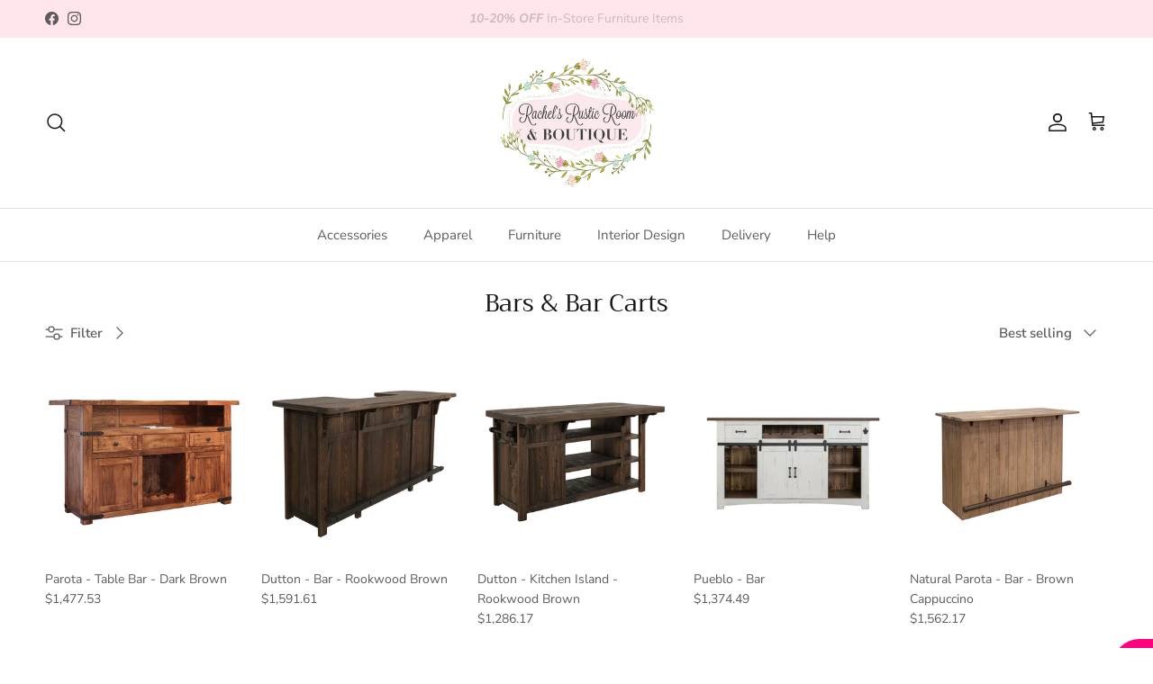

--- FILE ---
content_type: text/html; charset=utf-8
request_url: https://thesisterboutique.com/collections/dining-room-bars-bar-carts
body_size: 41485
content:
<!doctype html>
<html class="no-js" lang="en" dir="ltr">
<head><meta charset="utf-8">
<meta name="viewport" content="width=device-width,initial-scale=1">
<title>Bars &amp; Bar Carts &ndash; Rachel&#39;s Rustic Room &amp; Boutique</title><link rel="canonical" href="https://thesisterboutique.com/collections/dining-room-bars-bar-carts"><link rel="icon" href="//thesisterboutique.com/cdn/shop/files/The_sister_boutique.icon_large_ab66c17a-7c06-43fb-ad50-a7c5d3726af2.png?crop=center&height=48&v=1700173020&width=48" type="image/png">
  <link rel="apple-touch-icon" href="//thesisterboutique.com/cdn/shop/files/The_sister_boutique.icon_large_ab66c17a-7c06-43fb-ad50-a7c5d3726af2.png?crop=center&height=180&v=1700173020&width=180"><meta property="og:site_name" content="Rachel&#39;s Rustic Room &amp; Boutique">
<meta property="og:url" content="https://thesisterboutique.com/collections/dining-room-bars-bar-carts">
<meta property="og:title" content="Bars &amp; Bar Carts">
<meta property="og:type" content="product.group">
<meta property="og:description" content="Rachel&#39;s Rustic Room &amp; Boutique (in-store) and The Sister Boutique (online) offers women clothing &amp; accessories along with beautiful home décor and furniture!"><meta property="og:image" content="http://thesisterboutique.com/cdn/shop/collections/bc8b8bf0-515a-4339-87f3-bad219c39895_dfdc7ee7-508d-41ef-9804-2fa41183aff3_2.jpg?crop=center&height=1200&v=1727284231&width=1200">
  <meta property="og:image:secure_url" content="https://thesisterboutique.com/cdn/shop/collections/bc8b8bf0-515a-4339-87f3-bad219c39895_dfdc7ee7-508d-41ef-9804-2fa41183aff3_2.jpg?crop=center&height=1200&v=1727284231&width=1200">
  <meta property="og:image:width" content="533">
  <meta property="og:image:height" content="800"><meta name="twitter:card" content="summary_large_image">
<meta name="twitter:title" content="Bars &amp; Bar Carts">
<meta name="twitter:description" content="Rachel&#39;s Rustic Room &amp; Boutique (in-store) and The Sister Boutique (online) offers women clothing &amp; accessories along with beautiful home décor and furniture!">
<style>@font-face {
  font-family: "Nunito Sans";
  font-weight: 400;
  font-style: normal;
  font-display: fallback;
  src: url("//thesisterboutique.com/cdn/fonts/nunito_sans/nunitosans_n4.0276fe080df0ca4e6a22d9cb55aed3ed5ba6b1da.woff2") format("woff2"),
       url("//thesisterboutique.com/cdn/fonts/nunito_sans/nunitosans_n4.b4964bee2f5e7fd9c3826447e73afe2baad607b7.woff") format("woff");
}
@font-face {
  font-family: "Nunito Sans";
  font-weight: 700;
  font-style: normal;
  font-display: fallback;
  src: url("//thesisterboutique.com/cdn/fonts/nunito_sans/nunitosans_n7.25d963ed46da26098ebeab731e90d8802d989fa5.woff2") format("woff2"),
       url("//thesisterboutique.com/cdn/fonts/nunito_sans/nunitosans_n7.d32e3219b3d2ec82285d3027bd673efc61a996c8.woff") format("woff");
}
@font-face {
  font-family: "Nunito Sans";
  font-weight: 500;
  font-style: normal;
  font-display: fallback;
  src: url("//thesisterboutique.com/cdn/fonts/nunito_sans/nunitosans_n5.6fc0ed1feb3fc393c40619f180fc49c4d0aae0db.woff2") format("woff2"),
       url("//thesisterboutique.com/cdn/fonts/nunito_sans/nunitosans_n5.2c84830b46099cbcc1095f30e0957b88b914e50a.woff") format("woff");
}
@font-face {
  font-family: "Nunito Sans";
  font-weight: 400;
  font-style: italic;
  font-display: fallback;
  src: url("//thesisterboutique.com/cdn/fonts/nunito_sans/nunitosans_i4.6e408730afac1484cf297c30b0e67c86d17fc586.woff2") format("woff2"),
       url("//thesisterboutique.com/cdn/fonts/nunito_sans/nunitosans_i4.c9b6dcbfa43622b39a5990002775a8381942ae38.woff") format("woff");
}
@font-face {
  font-family: "Nunito Sans";
  font-weight: 700;
  font-style: italic;
  font-display: fallback;
  src: url("//thesisterboutique.com/cdn/fonts/nunito_sans/nunitosans_i7.8c1124729eec046a321e2424b2acf328c2c12139.woff2") format("woff2"),
       url("//thesisterboutique.com/cdn/fonts/nunito_sans/nunitosans_i7.af4cda04357273e0996d21184432bcb14651a64d.woff") format("woff");
}
@font-face {
  font-family: Trirong;
  font-weight: 400;
  font-style: normal;
  font-display: fallback;
  src: url("//thesisterboutique.com/cdn/fonts/trirong/trirong_n4.46b40419aaa69bf77077c3108d75dad5a0318d4b.woff2") format("woff2"),
       url("//thesisterboutique.com/cdn/fonts/trirong/trirong_n4.97753898e63cd7e164ad614681eba2c7fe577190.woff") format("woff");
}
@font-face {
  font-family: Trirong;
  font-weight: 700;
  font-style: normal;
  font-display: fallback;
  src: url("//thesisterboutique.com/cdn/fonts/trirong/trirong_n7.a33ed6536f9a7c6d7a9d0b52e1e13fd44f544eff.woff2") format("woff2"),
       url("//thesisterboutique.com/cdn/fonts/trirong/trirong_n7.cdb88d0f8e5c427b393745c8cdeb8bc085cbacff.woff") format("woff");
}
@font-face {
  font-family: "Nunito Sans";
  font-weight: 400;
  font-style: normal;
  font-display: fallback;
  src: url("//thesisterboutique.com/cdn/fonts/nunito_sans/nunitosans_n4.0276fe080df0ca4e6a22d9cb55aed3ed5ba6b1da.woff2") format("woff2"),
       url("//thesisterboutique.com/cdn/fonts/nunito_sans/nunitosans_n4.b4964bee2f5e7fd9c3826447e73afe2baad607b7.woff") format("woff");
}
@font-face {
  font-family: "Nunito Sans";
  font-weight: 600;
  font-style: normal;
  font-display: fallback;
  src: url("//thesisterboutique.com/cdn/fonts/nunito_sans/nunitosans_n6.6e9464eba570101a53130c8130a9e17a8eb55c21.woff2") format("woff2"),
       url("//thesisterboutique.com/cdn/fonts/nunito_sans/nunitosans_n6.25a0ac0c0a8a26038c7787054dd6058dfbc20fa8.woff") format("woff");
}
:root {
  --page-container-width:          1480px;
  --reading-container-width:       720px;
  --divider-opacity:               0.14;
  --gutter-large:                  30px;
  --gutter-desktop:                20px;
  --gutter-mobile:                 16px;
  --section-padding:               50px;
  --larger-section-padding:        80px;
  --larger-section-padding-mobile: 60px;
  --largest-section-padding:       110px;
  --aos-animate-duration:          0.6s;

  --base-font-family:              "Nunito Sans", sans-serif;
  --base-font-weight:              400;
  --base-font-style:               normal;
  --heading-font-family:           Trirong, serif;
  --heading-font-weight:           400;
  --heading-font-style:            normal;
  --heading-font-letter-spacing:   normal;
  --logo-font-family:              Trirong, serif;
  --logo-font-weight:              700;
  --logo-font-style:               normal;
  --nav-font-family:               "Nunito Sans", sans-serif;
  --nav-font-weight:               400;
  --nav-font-style:                normal;

  --base-text-size:15px;
  --base-line-height:              1.6;
  --input-text-size:16px;
  --smaller-text-size-1:12px;
  --smaller-text-size-2:14px;
  --smaller-text-size-3:12px;
  --smaller-text-size-4:11px;
  --larger-text-size:34px;
  --super-large-text-size:60px;
  --super-large-mobile-text-size:27px;
  --larger-mobile-text-size:27px;
  --logo-text-size:26px;--btn-letter-spacing: 0.08em;
    --btn-text-transform: uppercase;
    --button-text-size: 13px;
    --quickbuy-button-text-size: 13;
    --small-feature-link-font-size: 0.75em;
    --input-btn-padding-top: 1.2em;
    --input-btn-padding-bottom: 1.2em;--heading-text-transform:none;
  --nav-text-size:                      15px;
  --mobile-menu-font-weight:            600;

  --body-bg-color:                      255 255 255;
  --bg-color:                           255 255 255;
  --body-text-color:                    92 92 92;
  --text-color:                         92 92 92;

  --header-text-col:                    #171717;--header-text-hover-col:             var(--main-nav-link-hover-col);--header-bg-col:                     #ffffff;
  --heading-color:                     23 23 23;
  --body-heading-color:                23 23 23;
  --heading-divider-col:               #dfe3e8;

  --logo-col:                          #171717;
  --main-nav-bg:                       #ffffff;
  --main-nav-link-col:                 #5c5c5c;
  --main-nav-link-hover-col:           #c16452;
  --main-nav-link-featured-col:        #b61d0f;

  --link-color:                        193 100 82;
  --body-link-color:                   193 100 82;

  --btn-bg-color:                        35 35 35;
  --btn-bg-hover-color:                  0 0 0;
  --btn-border-color:                    35 35 35;
  --btn-border-hover-color:              0 0 0;
  --btn-text-color:                      255 255 255;
  --btn-text-hover-color:                255 255 255;--btn-alt-bg-color:                    255 255 255;
  --btn-alt-text-color:                  35 35 35;
  --btn-alt-border-color:                35 35 35;
  --btn-alt-border-hover-color:          35 35 35;--btn-ter-bg-color:                    235 235 235;
  --btn-ter-text-color:                  41 41 41;
  --btn-ter-bg-hover-color:              35 35 35;
  --btn-ter-text-hover-color:            255 255 255;--btn-border-radius: 3px;
    --btn-inspired-border-radius: 3px;--color-scheme-default:                             #ffffff;
  --color-scheme-default-color:                       255 255 255;
  --color-scheme-default-text-color:                  92 92 92;
  --color-scheme-default-head-color:                  23 23 23;
  --color-scheme-default-link-color:                  193 100 82;
  --color-scheme-default-btn-text-color:              255 255 255;
  --color-scheme-default-btn-text-hover-color:        255 255 255;
  --color-scheme-default-btn-bg-color:                35 35 35;
  --color-scheme-default-btn-bg-hover-color:          0 0 0;
  --color-scheme-default-btn-border-color:            35 35 35;
  --color-scheme-default-btn-border-hover-color:      0 0 0;
  --color-scheme-default-btn-alt-text-color:          35 35 35;
  --color-scheme-default-btn-alt-bg-color:            255 255 255;
  --color-scheme-default-btn-alt-border-color:        35 35 35;
  --color-scheme-default-btn-alt-border-hover-color:  35 35 35;

  --color-scheme-1:                             #f2f2f2;
  --color-scheme-1-color:                       242 242 242;
  --color-scheme-1-text-color:                  52 52 52;
  --color-scheme-1-head-color:                  52 52 52;
  --color-scheme-1-link-color:                  52 52 52;
  --color-scheme-1-btn-text-color:              255 255 255;
  --color-scheme-1-btn-text-hover-color:        255 255 255;
  --color-scheme-1-btn-bg-color:                35 35 35;
  --color-scheme-1-btn-bg-hover-color:          0 0 0;
  --color-scheme-1-btn-border-color:            35 35 35;
  --color-scheme-1-btn-border-hover-color:      0 0 0;
  --color-scheme-1-btn-alt-text-color:          35 35 35;
  --color-scheme-1-btn-alt-bg-color:            255 255 255;
  --color-scheme-1-btn-alt-border-color:        35 35 35;
  --color-scheme-1-btn-alt-border-hover-color:  35 35 35;

  --color-scheme-2:                             #f2f2f2;
  --color-scheme-2-color:                       242 242 242;
  --color-scheme-2-text-color:                  52 52 52;
  --color-scheme-2-head-color:                  52 52 52;
  --color-scheme-2-link-color:                  52 52 52;
  --color-scheme-2-btn-text-color:              255 255 255;
  --color-scheme-2-btn-text-hover-color:        255 255 255;
  --color-scheme-2-btn-bg-color:                35 35 35;
  --color-scheme-2-btn-bg-hover-color:          0 0 0;
  --color-scheme-2-btn-border-color:            35 35 35;
  --color-scheme-2-btn-border-hover-color:      0 0 0;
  --color-scheme-2-btn-alt-text-color:          35 35 35;
  --color-scheme-2-btn-alt-bg-color:            255 255 255;
  --color-scheme-2-btn-alt-border-color:        35 35 35;
  --color-scheme-2-btn-alt-border-hover-color:  35 35 35;

  /* Shop Pay payment terms */
  --payment-terms-background-color:    #ffffff;--quickbuy-bg: 242 242 242;--body-input-background-color:       rgb(var(--body-bg-color));
  --input-background-color:            rgb(var(--body-bg-color));
  --body-input-text-color:             var(--body-text-color);
  --input-text-color:                  var(--body-text-color);
  --body-input-border-color:           rgb(214, 214, 214);
  --input-border-color:                rgb(214, 214, 214);
  --input-border-color-hover:          rgb(165, 165, 165);
  --input-border-color-active:         rgb(92, 92, 92);

  --swatch-cross-svg:                  url("data:image/svg+xml,%3Csvg xmlns='http://www.w3.org/2000/svg' width='240' height='240' viewBox='0 0 24 24' fill='none' stroke='rgb(214, 214, 214)' stroke-width='0.09' preserveAspectRatio='none' %3E%3Cline x1='24' y1='0' x2='0' y2='24'%3E%3C/line%3E%3C/svg%3E");
  --swatch-cross-hover:                url("data:image/svg+xml,%3Csvg xmlns='http://www.w3.org/2000/svg' width='240' height='240' viewBox='0 0 24 24' fill='none' stroke='rgb(165, 165, 165)' stroke-width='0.09' preserveAspectRatio='none' %3E%3Cline x1='24' y1='0' x2='0' y2='24'%3E%3C/line%3E%3C/svg%3E");
  --swatch-cross-active:               url("data:image/svg+xml,%3Csvg xmlns='http://www.w3.org/2000/svg' width='240' height='240' viewBox='0 0 24 24' fill='none' stroke='rgb(92, 92, 92)' stroke-width='0.09' preserveAspectRatio='none' %3E%3Cline x1='24' y1='0' x2='0' y2='24'%3E%3C/line%3E%3C/svg%3E");

  --footer-divider-col:                #efdfc7;
  --footer-text-col:                   92 92 92;
  --footer-heading-col:                23 23 23;
  --footer-bg-col:                     255 255 255;--product-label-overlay-justify: flex-start;--product-label-overlay-align: flex-start;--product-label-overlay-reduction-text:   #ffffff;
  --product-label-overlay-reduction-bg:     #c20000;
  --product-label-overlay-reduction-text-weight: 600;
  --product-label-overlay-stock-text:       #ffffff;
  --product-label-overlay-stock-bg:         #09728c;
  --product-label-overlay-new-text:         #ffffff;
  --product-label-overlay-new-bg:           #c16452;
  --product-label-overlay-meta-text:        #ffffff;
  --product-label-overlay-meta-bg:          #bd2585;
  --product-label-sale-text:                #c20000;
  --product-label-sold-text:                #171717;
  --product-label-preorder-text:            #3ea36a;

  --product-block-crop-align:               center;

  
  --product-block-price-align:              flex-start;
  --product-block-price-item-margin-start:  initial;
  --product-block-price-item-margin-end:    .5rem;
  

  

  --collection-block-image-position:   center center;

  --swatch-picker-image-size:          40px;
  --swatch-crop-align:                 center center;

  --image-overlay-text-color:          255 255 255;--image-overlay-bg:                  rgba(0, 0, 0, 0.11);
  --image-overlay-shadow-start:        rgb(0 0 0 / 0.15);
  --image-overlay-box-opacity:         0.9;--product-inventory-ok-box-color:            #f2faf0;
  --product-inventory-ok-text-color:           #108043;
  --product-inventory-ok-icon-box-fill-color:  #fff;
  --product-inventory-low-box-color:           #fcf1cd;
  --product-inventory-low-text-color:          #dd9a1a;
  --product-inventory-low-icon-box-fill-color: #fff;
  --product-inventory-low-text-color-channels: 16, 128, 67;
  --product-inventory-ok-text-color-channels:  221, 154, 26;

  --rating-star-color: 193 100 82;--overlay-align-left: start;
    --overlay-align-right: end;}html[dir=rtl] {
  --overlay-right-text-m-left: 0;
  --overlay-right-text-m-right: auto;
  --overlay-left-shadow-left-left: 15%;
  --overlay-left-shadow-left-right: -50%;
  --overlay-left-shadow-right-left: -85%;
  --overlay-left-shadow-right-right: 0;
}.image-overlay--bg-box .text-overlay .text-overlay__text {
    --image-overlay-box-bg: 255 255 255;
    --heading-color: var(--body-heading-color);
    --text-color: var(--body-text-color);
    --link-color: var(--body-link-color);
  }::selection {
    background: rgb(var(--body-heading-color));
    color: rgb(var(--body-bg-color));
  }
  ::-moz-selection {
    background: rgb(var(--body-heading-color));
    color: rgb(var(--body-bg-color));
  }.use-color-scheme--default {
  --product-label-sale-text:           #c20000;
  --product-label-sold-text:           #171717;
  --product-label-preorder-text:       #3ea36a;
  --input-background-color:            rgb(var(--body-bg-color));
  --input-text-color:                  var(--body-input-text-color);
  --input-border-color:                rgb(214, 214, 214);
  --input-border-color-hover:          rgb(165, 165, 165);
  --input-border-color-active:         rgb(92, 92, 92);
}</style>

  <link href="//thesisterboutique.com/cdn/shop/t/9/assets/main.css?v=172312757779536793001756346408" rel="stylesheet" type="text/css" media="all" />
<link rel="preload" as="font" href="//thesisterboutique.com/cdn/fonts/nunito_sans/nunitosans_n4.0276fe080df0ca4e6a22d9cb55aed3ed5ba6b1da.woff2" type="font/woff2" crossorigin><link rel="preload" as="font" href="//thesisterboutique.com/cdn/fonts/trirong/trirong_n4.46b40419aaa69bf77077c3108d75dad5a0318d4b.woff2" type="font/woff2" crossorigin><script>
    document.documentElement.className = document.documentElement.className.replace('no-js', 'js');

    window.theme = {
      info: {
        name: 'Symmetry',
        version: '8.0.0'
      },
      device: {
        hasTouch: window.matchMedia('(any-pointer: coarse)').matches,
        hasHover: window.matchMedia('(hover: hover)').matches
      },
      mediaQueries: {
        md: '(min-width: 768px)',
        productMediaCarouselBreak: '(min-width: 1041px)'
      },
      routes: {
        base: 'https://thesisterboutique.com',
        cart: '/cart',
        cartAdd: '/cart/add.js',
        cartUpdate: '/cart/update.js',
        predictiveSearch: '/search/suggest'
      },
      strings: {
        cartTermsConfirmation: "You must agree to the terms and conditions before continuing.",
        cartItemsQuantityError: "You can only add [QUANTITY] of this item to your cart.",
        generalSearchViewAll: "View all search results",
        noStock: "Available to order. Call (573) 764-5607 for information.",
        noVariant: "Unavailable",
        productsProductChooseA: "Choose a",
        generalSearchPages: "Pages",
        generalSearchNoResultsWithoutTerms: "Sorry, we couldnʼt find any results",
        shippingCalculator: {
          singleRate: "There is one shipping rate for this destination:",
          multipleRates: "There are multiple shipping rates for this destination:",
          noRates: "We do not ship to this destination."
        },
        regularPrice: "Regular price",
        salePrice: "Sale price"
      },
      settings: {
        moneyWithCurrencyFormat: "${{amount}} USD",
        cartType: "page",
        afterAddToCart: "drawer",
        quickbuyStyle: "button",
        externalLinksNewTab: true,
        internalLinksSmoothScroll: true
      }
    }

    theme.inlineNavigationCheck = function() {
      var pageHeader = document.querySelector('.pageheader'),
          inlineNavContainer = pageHeader.querySelector('.logo-area__left__inner'),
          inlineNav = inlineNavContainer.querySelector('.navigation--left');
      if (inlineNav && getComputedStyle(inlineNav).display != 'none') {
        var inlineMenuCentered = document.querySelector('.pageheader--layout-inline-menu-center'),
            logoContainer = document.querySelector('.logo-area__middle__inner');
        if(inlineMenuCentered) {
          var rightWidth = document.querySelector('.logo-area__right__inner').clientWidth,
              middleWidth = logoContainer.clientWidth,
              logoArea = document.querySelector('.logo-area'),
              computedLogoAreaStyle = getComputedStyle(logoArea),
              logoAreaInnerWidth = logoArea.clientWidth - Math.ceil(parseFloat(computedLogoAreaStyle.paddingLeft)) - Math.ceil(parseFloat(computedLogoAreaStyle.paddingRight)),
              availableNavWidth = logoAreaInnerWidth - Math.max(rightWidth, middleWidth) * 2 - 40;
          inlineNavContainer.style.maxWidth = availableNavWidth + 'px';
        }

        var firstInlineNavLink = inlineNav.querySelector('.navigation__item:first-child'),
            lastInlineNavLink = inlineNav.querySelector('.navigation__item:last-child');
        if (lastInlineNavLink) {
          var inlineNavWidth = null;
          if(document.querySelector('html[dir=rtl]')) {
            inlineNavWidth = firstInlineNavLink.offsetLeft - lastInlineNavLink.offsetLeft + firstInlineNavLink.offsetWidth;
          } else {
            inlineNavWidth = lastInlineNavLink.offsetLeft - firstInlineNavLink.offsetLeft + lastInlineNavLink.offsetWidth;
          }
          if (inlineNavContainer.offsetWidth >= inlineNavWidth) {
            pageHeader.classList.add('pageheader--layout-inline-permitted');
            var tallLogo = logoContainer.clientHeight > lastInlineNavLink.clientHeight + 20;
            if (tallLogo) {
              inlineNav.classList.add('navigation--tight-underline');
            } else {
              inlineNav.classList.remove('navigation--tight-underline');
            }
          } else {
            pageHeader.classList.remove('pageheader--layout-inline-permitted');
          }
        }
      }
    };

    theme.setInitialHeaderHeightProperty = () => {
      const section = document.querySelector('.section-header');
      if (section) {
        document.documentElement.style.setProperty('--theme-header-height', Math.ceil(section.clientHeight) + 'px');
      }
    };
  </script>

  <script src="//thesisterboutique.com/cdn/shop/t/9/assets/main.js?v=150891663519462644191756346408" defer></script>
    <script src="//thesisterboutique.com/cdn/shop/t/9/assets/animate-on-scroll.js?v=15249566486942820451756346407" defer></script>
    <link href="//thesisterboutique.com/cdn/shop/t/9/assets/animate-on-scroll.css?v=135962721104954213331756346407" rel="stylesheet" type="text/css" media="all" />
  

  <script>window.performance && window.performance.mark && window.performance.mark('shopify.content_for_header.start');</script><meta name="facebook-domain-verification" content="8i20hlz9c72c4nd8gq3xmqnim3o361">
<meta name="google-site-verification" content="Var_vaB1P_P0n_14T6gd3KhmZ6kglOiRoGMFSEU_Phc">
<meta id="shopify-digital-wallet" name="shopify-digital-wallet" content="/83860160807/digital_wallets/dialog">
<meta name="shopify-checkout-api-token" content="6c0f7dd311678d068bd9976cdcd9179f">
<meta id="in-context-paypal-metadata" data-shop-id="83860160807" data-venmo-supported="false" data-environment="production" data-locale="en_US" data-paypal-v4="true" data-currency="USD">
<link rel="alternate" type="application/atom+xml" title="Feed" href="/collections/dining-room-bars-bar-carts.atom" />
<link rel="alternate" type="application/json+oembed" href="https://thesisterboutique.com/collections/dining-room-bars-bar-carts.oembed">
<script async="async" src="/checkouts/internal/preloads.js?locale=en-US"></script>
<link rel="preconnect" href="https://shop.app" crossorigin="anonymous">
<script async="async" src="https://shop.app/checkouts/internal/preloads.js?locale=en-US&shop_id=83860160807" crossorigin="anonymous"></script>
<script id="apple-pay-shop-capabilities" type="application/json">{"shopId":83860160807,"countryCode":"US","currencyCode":"USD","merchantCapabilities":["supports3DS"],"merchantId":"gid:\/\/shopify\/Shop\/83860160807","merchantName":"Rachel's Rustic Room \u0026 Boutique","requiredBillingContactFields":["postalAddress","email","phone"],"requiredShippingContactFields":["postalAddress","email","phone"],"shippingType":"shipping","supportedNetworks":["visa","masterCard","amex","discover","elo","jcb"],"total":{"type":"pending","label":"Rachel's Rustic Room \u0026 Boutique","amount":"1.00"},"shopifyPaymentsEnabled":true,"supportsSubscriptions":true}</script>
<script id="shopify-features" type="application/json">{"accessToken":"6c0f7dd311678d068bd9976cdcd9179f","betas":["rich-media-storefront-analytics"],"domain":"thesisterboutique.com","predictiveSearch":true,"shopId":83860160807,"locale":"en"}</script>
<script>var Shopify = Shopify || {};
Shopify.shop = "98314a.myshopify.com";
Shopify.locale = "en";
Shopify.currency = {"active":"USD","rate":"1.0"};
Shopify.country = "US";
Shopify.theme = {"name":"Symmetry 8.0","id":179438485799,"schema_name":"Symmetry","schema_version":"8.0.0","theme_store_id":568,"role":"main"};
Shopify.theme.handle = "null";
Shopify.theme.style = {"id":null,"handle":null};
Shopify.cdnHost = "thesisterboutique.com/cdn";
Shopify.routes = Shopify.routes || {};
Shopify.routes.root = "/";</script>
<script type="module">!function(o){(o.Shopify=o.Shopify||{}).modules=!0}(window);</script>
<script>!function(o){function n(){var o=[];function n(){o.push(Array.prototype.slice.apply(arguments))}return n.q=o,n}var t=o.Shopify=o.Shopify||{};t.loadFeatures=n(),t.autoloadFeatures=n()}(window);</script>
<script>
  window.ShopifyPay = window.ShopifyPay || {};
  window.ShopifyPay.apiHost = "shop.app\/pay";
  window.ShopifyPay.redirectState = null;
</script>
<script id="shop-js-analytics" type="application/json">{"pageType":"collection"}</script>
<script defer="defer" async type="module" src="//thesisterboutique.com/cdn/shopifycloud/shop-js/modules/v2/client.init-shop-cart-sync_BT-GjEfc.en.esm.js"></script>
<script defer="defer" async type="module" src="//thesisterboutique.com/cdn/shopifycloud/shop-js/modules/v2/chunk.common_D58fp_Oc.esm.js"></script>
<script defer="defer" async type="module" src="//thesisterboutique.com/cdn/shopifycloud/shop-js/modules/v2/chunk.modal_xMitdFEc.esm.js"></script>
<script type="module">
  await import("//thesisterboutique.com/cdn/shopifycloud/shop-js/modules/v2/client.init-shop-cart-sync_BT-GjEfc.en.esm.js");
await import("//thesisterboutique.com/cdn/shopifycloud/shop-js/modules/v2/chunk.common_D58fp_Oc.esm.js");
await import("//thesisterboutique.com/cdn/shopifycloud/shop-js/modules/v2/chunk.modal_xMitdFEc.esm.js");

  window.Shopify.SignInWithShop?.initShopCartSync?.({"fedCMEnabled":true,"windoidEnabled":true});

</script>
<script>
  window.Shopify = window.Shopify || {};
  if (!window.Shopify.featureAssets) window.Shopify.featureAssets = {};
  window.Shopify.featureAssets['shop-js'] = {"shop-cart-sync":["modules/v2/client.shop-cart-sync_DZOKe7Ll.en.esm.js","modules/v2/chunk.common_D58fp_Oc.esm.js","modules/v2/chunk.modal_xMitdFEc.esm.js"],"init-fed-cm":["modules/v2/client.init-fed-cm_B6oLuCjv.en.esm.js","modules/v2/chunk.common_D58fp_Oc.esm.js","modules/v2/chunk.modal_xMitdFEc.esm.js"],"shop-cash-offers":["modules/v2/client.shop-cash-offers_D2sdYoxE.en.esm.js","modules/v2/chunk.common_D58fp_Oc.esm.js","modules/v2/chunk.modal_xMitdFEc.esm.js"],"shop-login-button":["modules/v2/client.shop-login-button_QeVjl5Y3.en.esm.js","modules/v2/chunk.common_D58fp_Oc.esm.js","modules/v2/chunk.modal_xMitdFEc.esm.js"],"pay-button":["modules/v2/client.pay-button_DXTOsIq6.en.esm.js","modules/v2/chunk.common_D58fp_Oc.esm.js","modules/v2/chunk.modal_xMitdFEc.esm.js"],"shop-button":["modules/v2/client.shop-button_DQZHx9pm.en.esm.js","modules/v2/chunk.common_D58fp_Oc.esm.js","modules/v2/chunk.modal_xMitdFEc.esm.js"],"avatar":["modules/v2/client.avatar_BTnouDA3.en.esm.js"],"init-windoid":["modules/v2/client.init-windoid_CR1B-cfM.en.esm.js","modules/v2/chunk.common_D58fp_Oc.esm.js","modules/v2/chunk.modal_xMitdFEc.esm.js"],"init-shop-for-new-customer-accounts":["modules/v2/client.init-shop-for-new-customer-accounts_C_vY_xzh.en.esm.js","modules/v2/client.shop-login-button_QeVjl5Y3.en.esm.js","modules/v2/chunk.common_D58fp_Oc.esm.js","modules/v2/chunk.modal_xMitdFEc.esm.js"],"init-shop-email-lookup-coordinator":["modules/v2/client.init-shop-email-lookup-coordinator_BI7n9ZSv.en.esm.js","modules/v2/chunk.common_D58fp_Oc.esm.js","modules/v2/chunk.modal_xMitdFEc.esm.js"],"init-shop-cart-sync":["modules/v2/client.init-shop-cart-sync_BT-GjEfc.en.esm.js","modules/v2/chunk.common_D58fp_Oc.esm.js","modules/v2/chunk.modal_xMitdFEc.esm.js"],"shop-toast-manager":["modules/v2/client.shop-toast-manager_DiYdP3xc.en.esm.js","modules/v2/chunk.common_D58fp_Oc.esm.js","modules/v2/chunk.modal_xMitdFEc.esm.js"],"init-customer-accounts":["modules/v2/client.init-customer-accounts_D9ZNqS-Q.en.esm.js","modules/v2/client.shop-login-button_QeVjl5Y3.en.esm.js","modules/v2/chunk.common_D58fp_Oc.esm.js","modules/v2/chunk.modal_xMitdFEc.esm.js"],"init-customer-accounts-sign-up":["modules/v2/client.init-customer-accounts-sign-up_iGw4briv.en.esm.js","modules/v2/client.shop-login-button_QeVjl5Y3.en.esm.js","modules/v2/chunk.common_D58fp_Oc.esm.js","modules/v2/chunk.modal_xMitdFEc.esm.js"],"shop-follow-button":["modules/v2/client.shop-follow-button_CqMgW2wH.en.esm.js","modules/v2/chunk.common_D58fp_Oc.esm.js","modules/v2/chunk.modal_xMitdFEc.esm.js"],"checkout-modal":["modules/v2/client.checkout-modal_xHeaAweL.en.esm.js","modules/v2/chunk.common_D58fp_Oc.esm.js","modules/v2/chunk.modal_xMitdFEc.esm.js"],"shop-login":["modules/v2/client.shop-login_D91U-Q7h.en.esm.js","modules/v2/chunk.common_D58fp_Oc.esm.js","modules/v2/chunk.modal_xMitdFEc.esm.js"],"lead-capture":["modules/v2/client.lead-capture_BJmE1dJe.en.esm.js","modules/v2/chunk.common_D58fp_Oc.esm.js","modules/v2/chunk.modal_xMitdFEc.esm.js"],"payment-terms":["modules/v2/client.payment-terms_Ci9AEqFq.en.esm.js","modules/v2/chunk.common_D58fp_Oc.esm.js","modules/v2/chunk.modal_xMitdFEc.esm.js"]};
</script>
<script>(function() {
  var isLoaded = false;
  function asyncLoad() {
    if (isLoaded) return;
    isLoaded = true;
    var urls = ["https:\/\/cdn.nfcube.com\/instafeed-5199a2b650bb2969cffec1b6ec27d082.js?shop=98314a.myshopify.com"];
    for (var i = 0; i < urls.length; i++) {
      var s = document.createElement('script');
      s.type = 'text/javascript';
      s.async = true;
      s.src = urls[i];
      var x = document.getElementsByTagName('script')[0];
      x.parentNode.insertBefore(s, x);
    }
  };
  if(window.attachEvent) {
    window.attachEvent('onload', asyncLoad);
  } else {
    window.addEventListener('load', asyncLoad, false);
  }
})();</script>
<script id="__st">var __st={"a":83860160807,"offset":-21600,"reqid":"20f04579-323a-486b-ba83-ce6f4c45a3ed-1769432212","pageurl":"thesisterboutique.com\/collections\/dining-room-bars-bar-carts","u":"d75ed19b388e","p":"collection","rtyp":"collection","rid":476962652455};</script>
<script>window.ShopifyPaypalV4VisibilityTracking = true;</script>
<script id="captcha-bootstrap">!function(){'use strict';const t='contact',e='account',n='new_comment',o=[[t,t],['blogs',n],['comments',n],[t,'customer']],c=[[e,'customer_login'],[e,'guest_login'],[e,'recover_customer_password'],[e,'create_customer']],r=t=>t.map((([t,e])=>`form[action*='/${t}']:not([data-nocaptcha='true']) input[name='form_type'][value='${e}']`)).join(','),a=t=>()=>t?[...document.querySelectorAll(t)].map((t=>t.form)):[];function s(){const t=[...o],e=r(t);return a(e)}const i='password',u='form_key',d=['recaptcha-v3-token','g-recaptcha-response','h-captcha-response',i],f=()=>{try{return window.sessionStorage}catch{return}},m='__shopify_v',_=t=>t.elements[u];function p(t,e,n=!1){try{const o=window.sessionStorage,c=JSON.parse(o.getItem(e)),{data:r}=function(t){const{data:e,action:n}=t;return t[m]||n?{data:e,action:n}:{data:t,action:n}}(c);for(const[e,n]of Object.entries(r))t.elements[e]&&(t.elements[e].value=n);n&&o.removeItem(e)}catch(o){console.error('form repopulation failed',{error:o})}}const l='form_type',E='cptcha';function T(t){t.dataset[E]=!0}const w=window,h=w.document,L='Shopify',v='ce_forms',y='captcha';let A=!1;((t,e)=>{const n=(g='f06e6c50-85a8-45c8-87d0-21a2b65856fe',I='https://cdn.shopify.com/shopifycloud/storefront-forms-hcaptcha/ce_storefront_forms_captcha_hcaptcha.v1.5.2.iife.js',D={infoText:'Protected by hCaptcha',privacyText:'Privacy',termsText:'Terms'},(t,e,n)=>{const o=w[L][v],c=o.bindForm;if(c)return c(t,g,e,D).then(n);var r;o.q.push([[t,g,e,D],n]),r=I,A||(h.body.append(Object.assign(h.createElement('script'),{id:'captcha-provider',async:!0,src:r})),A=!0)});var g,I,D;w[L]=w[L]||{},w[L][v]=w[L][v]||{},w[L][v].q=[],w[L][y]=w[L][y]||{},w[L][y].protect=function(t,e){n(t,void 0,e),T(t)},Object.freeze(w[L][y]),function(t,e,n,w,h,L){const[v,y,A,g]=function(t,e,n){const i=e?o:[],u=t?c:[],d=[...i,...u],f=r(d),m=r(i),_=r(d.filter((([t,e])=>n.includes(e))));return[a(f),a(m),a(_),s()]}(w,h,L),I=t=>{const e=t.target;return e instanceof HTMLFormElement?e:e&&e.form},D=t=>v().includes(t);t.addEventListener('submit',(t=>{const e=I(t);if(!e)return;const n=D(e)&&!e.dataset.hcaptchaBound&&!e.dataset.recaptchaBound,o=_(e),c=g().includes(e)&&(!o||!o.value);(n||c)&&t.preventDefault(),c&&!n&&(function(t){try{if(!f())return;!function(t){const e=f();if(!e)return;const n=_(t);if(!n)return;const o=n.value;o&&e.removeItem(o)}(t);const e=Array.from(Array(32),(()=>Math.random().toString(36)[2])).join('');!function(t,e){_(t)||t.append(Object.assign(document.createElement('input'),{type:'hidden',name:u})),t.elements[u].value=e}(t,e),function(t,e){const n=f();if(!n)return;const o=[...t.querySelectorAll(`input[type='${i}']`)].map((({name:t})=>t)),c=[...d,...o],r={};for(const[a,s]of new FormData(t).entries())c.includes(a)||(r[a]=s);n.setItem(e,JSON.stringify({[m]:1,action:t.action,data:r}))}(t,e)}catch(e){console.error('failed to persist form',e)}}(e),e.submit())}));const S=(t,e)=>{t&&!t.dataset[E]&&(n(t,e.some((e=>e===t))),T(t))};for(const o of['focusin','change'])t.addEventListener(o,(t=>{const e=I(t);D(e)&&S(e,y())}));const B=e.get('form_key'),M=e.get(l),P=B&&M;t.addEventListener('DOMContentLoaded',(()=>{const t=y();if(P)for(const e of t)e.elements[l].value===M&&p(e,B);[...new Set([...A(),...v().filter((t=>'true'===t.dataset.shopifyCaptcha))])].forEach((e=>S(e,t)))}))}(h,new URLSearchParams(w.location.search),n,t,e,['guest_login'])})(!0,!0)}();</script>
<script integrity="sha256-4kQ18oKyAcykRKYeNunJcIwy7WH5gtpwJnB7kiuLZ1E=" data-source-attribution="shopify.loadfeatures" defer="defer" src="//thesisterboutique.com/cdn/shopifycloud/storefront/assets/storefront/load_feature-a0a9edcb.js" crossorigin="anonymous"></script>
<script crossorigin="anonymous" defer="defer" src="//thesisterboutique.com/cdn/shopifycloud/storefront/assets/shopify_pay/storefront-65b4c6d7.js?v=20250812"></script>
<script data-source-attribution="shopify.dynamic_checkout.dynamic.init">var Shopify=Shopify||{};Shopify.PaymentButton=Shopify.PaymentButton||{isStorefrontPortableWallets:!0,init:function(){window.Shopify.PaymentButton.init=function(){};var t=document.createElement("script");t.src="https://thesisterboutique.com/cdn/shopifycloud/portable-wallets/latest/portable-wallets.en.js",t.type="module",document.head.appendChild(t)}};
</script>
<script data-source-attribution="shopify.dynamic_checkout.buyer_consent">
  function portableWalletsHideBuyerConsent(e){var t=document.getElementById("shopify-buyer-consent"),n=document.getElementById("shopify-subscription-policy-button");t&&n&&(t.classList.add("hidden"),t.setAttribute("aria-hidden","true"),n.removeEventListener("click",e))}function portableWalletsShowBuyerConsent(e){var t=document.getElementById("shopify-buyer-consent"),n=document.getElementById("shopify-subscription-policy-button");t&&n&&(t.classList.remove("hidden"),t.removeAttribute("aria-hidden"),n.addEventListener("click",e))}window.Shopify?.PaymentButton&&(window.Shopify.PaymentButton.hideBuyerConsent=portableWalletsHideBuyerConsent,window.Shopify.PaymentButton.showBuyerConsent=portableWalletsShowBuyerConsent);
</script>
<script data-source-attribution="shopify.dynamic_checkout.cart.bootstrap">document.addEventListener("DOMContentLoaded",(function(){function t(){return document.querySelector("shopify-accelerated-checkout-cart, shopify-accelerated-checkout")}if(t())Shopify.PaymentButton.init();else{new MutationObserver((function(e,n){t()&&(Shopify.PaymentButton.init(),n.disconnect())})).observe(document.body,{childList:!0,subtree:!0})}}));
</script>
<link id="shopify-accelerated-checkout-styles" rel="stylesheet" media="screen" href="https://thesisterboutique.com/cdn/shopifycloud/portable-wallets/latest/accelerated-checkout-backwards-compat.css" crossorigin="anonymous">
<style id="shopify-accelerated-checkout-cart">
        #shopify-buyer-consent {
  margin-top: 1em;
  display: inline-block;
  width: 100%;
}

#shopify-buyer-consent.hidden {
  display: none;
}

#shopify-subscription-policy-button {
  background: none;
  border: none;
  padding: 0;
  text-decoration: underline;
  font-size: inherit;
  cursor: pointer;
}

#shopify-subscription-policy-button::before {
  box-shadow: none;
}

      </style>
<script id="sections-script" data-sections="footer" defer="defer" src="//thesisterboutique.com/cdn/shop/t/9/compiled_assets/scripts.js?v=7608"></script>
<script>window.performance && window.performance.mark && window.performance.mark('shopify.content_for_header.end');</script>
<!-- CC Custom Head Start --><!-- CC Custom Head End --><script type="application/ld+json">
{
"@context": "https://schema.org/",
"@type": "LocalBusiness",
"name": "Rachel's Rustic Room & Boutique",
"url": "https:\/\/thesisterboutique.com",
"telephone": "+1-573-764-5607",
"priceRange": "$$",
"address": {
"@type": "PostalAddress",
"streetAddress": "214 US-50",
"addressLocality": "Rosebud",
"addressRegion": "MO",
"postalCode": "63091",
"addressCountry": "US"
},
"geo": {
"@type": "GeoCoordinates",
"latitude": "38.386579",
"longitude": "-91.401899"
},
"openingHoursSpecification": [
{
"@type": "OpeningHoursSpecification",
"dayOfWeek": ["Monday", "Tuesday", "Wednesday", "Thursday", "Friday", "Saturday"],
"opens": "10:00",
"closes": "17:00"
},
{
"@type": "OpeningHoursSpecification",
"dayOfWeek": "Sunday",
"opens": "12:00",
"closes": "17:00"
}
]
}
</script>
<!-- BEGIN app block: shopify://apps/smart-seo/blocks/smartseo/7b0a6064-ca2e-4392-9a1d-8c43c942357b --><meta name="smart-seo-integrated" content="true" /><!-- metatagsSavedToSEOFields: true --><!-- BEGIN app snippet: smartseo.no.index -->





<!-- END app snippet --><!-- END app block --><!-- BEGIN app block: shopify://apps/klaviyo-email-marketing-sms/blocks/klaviyo-onsite-embed/2632fe16-c075-4321-a88b-50b567f42507 -->












  <script async src="https://static.klaviyo.com/onsite/js/Y6uinm/klaviyo.js?company_id=Y6uinm"></script>
  <script>!function(){if(!window.klaviyo){window._klOnsite=window._klOnsite||[];try{window.klaviyo=new Proxy({},{get:function(n,i){return"push"===i?function(){var n;(n=window._klOnsite).push.apply(n,arguments)}:function(){for(var n=arguments.length,o=new Array(n),w=0;w<n;w++)o[w]=arguments[w];var t="function"==typeof o[o.length-1]?o.pop():void 0,e=new Promise((function(n){window._klOnsite.push([i].concat(o,[function(i){t&&t(i),n(i)}]))}));return e}}})}catch(n){window.klaviyo=window.klaviyo||[],window.klaviyo.push=function(){var n;(n=window._klOnsite).push.apply(n,arguments)}}}}();</script>

  




  <script>
    window.klaviyoReviewsProductDesignMode = false
  </script>







<!-- END app block --><!-- BEGIN app block: shopify://apps/pagefly-page-builder/blocks/app-embed/83e179f7-59a0-4589-8c66-c0dddf959200 -->

<!-- BEGIN app snippet: pagefly-cro-ab-testing-main -->







<script>
  ;(function () {
    const url = new URL(window.location)
    const viewParam = url.searchParams.get('view')
    if (viewParam && viewParam.includes('variant-pf-')) {
      url.searchParams.set('pf_v', viewParam)
      url.searchParams.delete('view')
      window.history.replaceState({}, '', url)
    }
  })()
</script>



<script type='module'>
  
  window.PAGEFLY_CRO = window.PAGEFLY_CRO || {}

  window.PAGEFLY_CRO['data_debug'] = {
    original_template_suffix: "all_collections",
    allow_ab_test: false,
    ab_test_start_time: 0,
    ab_test_end_time: 0,
    today_date_time: 1769432213000,
  }
  window.PAGEFLY_CRO['GA4'] = { enabled: false}
</script>

<!-- END app snippet -->








  <script src='https://cdn.shopify.com/extensions/019bf883-1122-7445-9dca-5d60e681c2c8/pagefly-page-builder-216/assets/pagefly-helper.js' defer='defer'></script>

  <script src='https://cdn.shopify.com/extensions/019bf883-1122-7445-9dca-5d60e681c2c8/pagefly-page-builder-216/assets/pagefly-general-helper.js' defer='defer'></script>

  <script src='https://cdn.shopify.com/extensions/019bf883-1122-7445-9dca-5d60e681c2c8/pagefly-page-builder-216/assets/pagefly-snap-slider.js' defer='defer'></script>

  <script src='https://cdn.shopify.com/extensions/019bf883-1122-7445-9dca-5d60e681c2c8/pagefly-page-builder-216/assets/pagefly-slideshow-v3.js' defer='defer'></script>

  <script src='https://cdn.shopify.com/extensions/019bf883-1122-7445-9dca-5d60e681c2c8/pagefly-page-builder-216/assets/pagefly-slideshow-v4.js' defer='defer'></script>

  <script src='https://cdn.shopify.com/extensions/019bf883-1122-7445-9dca-5d60e681c2c8/pagefly-page-builder-216/assets/pagefly-glider.js' defer='defer'></script>

  <script src='https://cdn.shopify.com/extensions/019bf883-1122-7445-9dca-5d60e681c2c8/pagefly-page-builder-216/assets/pagefly-slideshow-v1-v2.js' defer='defer'></script>

  <script src='https://cdn.shopify.com/extensions/019bf883-1122-7445-9dca-5d60e681c2c8/pagefly-page-builder-216/assets/pagefly-product-media.js' defer='defer'></script>

  <script src='https://cdn.shopify.com/extensions/019bf883-1122-7445-9dca-5d60e681c2c8/pagefly-page-builder-216/assets/pagefly-product.js' defer='defer'></script>


<script id='pagefly-helper-data' type='application/json'>
  {
    "page_optimization": {
      "assets_prefetching": false
    },
    "elements_asset_mapper": {
      "Accordion": "https://cdn.shopify.com/extensions/019bf883-1122-7445-9dca-5d60e681c2c8/pagefly-page-builder-216/assets/pagefly-accordion.js",
      "Accordion3": "https://cdn.shopify.com/extensions/019bf883-1122-7445-9dca-5d60e681c2c8/pagefly-page-builder-216/assets/pagefly-accordion3.js",
      "CountDown": "https://cdn.shopify.com/extensions/019bf883-1122-7445-9dca-5d60e681c2c8/pagefly-page-builder-216/assets/pagefly-countdown.js",
      "GMap1": "https://cdn.shopify.com/extensions/019bf883-1122-7445-9dca-5d60e681c2c8/pagefly-page-builder-216/assets/pagefly-gmap.js",
      "GMap2": "https://cdn.shopify.com/extensions/019bf883-1122-7445-9dca-5d60e681c2c8/pagefly-page-builder-216/assets/pagefly-gmap.js",
      "GMapBasicV2": "https://cdn.shopify.com/extensions/019bf883-1122-7445-9dca-5d60e681c2c8/pagefly-page-builder-216/assets/pagefly-gmap.js",
      "GMapAdvancedV2": "https://cdn.shopify.com/extensions/019bf883-1122-7445-9dca-5d60e681c2c8/pagefly-page-builder-216/assets/pagefly-gmap.js",
      "HTML.Video": "https://cdn.shopify.com/extensions/019bf883-1122-7445-9dca-5d60e681c2c8/pagefly-page-builder-216/assets/pagefly-htmlvideo.js",
      "HTML.Video2": "https://cdn.shopify.com/extensions/019bf883-1122-7445-9dca-5d60e681c2c8/pagefly-page-builder-216/assets/pagefly-htmlvideo2.js",
      "HTML.Video3": "https://cdn.shopify.com/extensions/019bf883-1122-7445-9dca-5d60e681c2c8/pagefly-page-builder-216/assets/pagefly-htmlvideo2.js",
      "BackgroundVideo": "https://cdn.shopify.com/extensions/019bf883-1122-7445-9dca-5d60e681c2c8/pagefly-page-builder-216/assets/pagefly-htmlvideo2.js",
      "Instagram": "https://cdn.shopify.com/extensions/019bf883-1122-7445-9dca-5d60e681c2c8/pagefly-page-builder-216/assets/pagefly-instagram.js",
      "Instagram2": "https://cdn.shopify.com/extensions/019bf883-1122-7445-9dca-5d60e681c2c8/pagefly-page-builder-216/assets/pagefly-instagram.js",
      "Insta3": "https://cdn.shopify.com/extensions/019bf883-1122-7445-9dca-5d60e681c2c8/pagefly-page-builder-216/assets/pagefly-instagram3.js",
      "Tabs": "https://cdn.shopify.com/extensions/019bf883-1122-7445-9dca-5d60e681c2c8/pagefly-page-builder-216/assets/pagefly-tab.js",
      "Tabs3": "https://cdn.shopify.com/extensions/019bf883-1122-7445-9dca-5d60e681c2c8/pagefly-page-builder-216/assets/pagefly-tab3.js",
      "ProductBox": "https://cdn.shopify.com/extensions/019bf883-1122-7445-9dca-5d60e681c2c8/pagefly-page-builder-216/assets/pagefly-cart.js",
      "FBPageBox2": "https://cdn.shopify.com/extensions/019bf883-1122-7445-9dca-5d60e681c2c8/pagefly-page-builder-216/assets/pagefly-facebook.js",
      "FBLikeButton2": "https://cdn.shopify.com/extensions/019bf883-1122-7445-9dca-5d60e681c2c8/pagefly-page-builder-216/assets/pagefly-facebook.js",
      "TwitterFeed2": "https://cdn.shopify.com/extensions/019bf883-1122-7445-9dca-5d60e681c2c8/pagefly-page-builder-216/assets/pagefly-twitter.js",
      "Paragraph4": "https://cdn.shopify.com/extensions/019bf883-1122-7445-9dca-5d60e681c2c8/pagefly-page-builder-216/assets/pagefly-paragraph4.js",

      "AliReviews": "https://cdn.shopify.com/extensions/019bf883-1122-7445-9dca-5d60e681c2c8/pagefly-page-builder-216/assets/pagefly-3rd-elements.js",
      "BackInStock": "https://cdn.shopify.com/extensions/019bf883-1122-7445-9dca-5d60e681c2c8/pagefly-page-builder-216/assets/pagefly-3rd-elements.js",
      "GloboBackInStock": "https://cdn.shopify.com/extensions/019bf883-1122-7445-9dca-5d60e681c2c8/pagefly-page-builder-216/assets/pagefly-3rd-elements.js",
      "GrowaveWishlist": "https://cdn.shopify.com/extensions/019bf883-1122-7445-9dca-5d60e681c2c8/pagefly-page-builder-216/assets/pagefly-3rd-elements.js",
      "InfiniteOptionsShopPad": "https://cdn.shopify.com/extensions/019bf883-1122-7445-9dca-5d60e681c2c8/pagefly-page-builder-216/assets/pagefly-3rd-elements.js",
      "InkybayProductPersonalizer": "https://cdn.shopify.com/extensions/019bf883-1122-7445-9dca-5d60e681c2c8/pagefly-page-builder-216/assets/pagefly-3rd-elements.js",
      "LimeSpot": "https://cdn.shopify.com/extensions/019bf883-1122-7445-9dca-5d60e681c2c8/pagefly-page-builder-216/assets/pagefly-3rd-elements.js",
      "Loox": "https://cdn.shopify.com/extensions/019bf883-1122-7445-9dca-5d60e681c2c8/pagefly-page-builder-216/assets/pagefly-3rd-elements.js",
      "Opinew": "https://cdn.shopify.com/extensions/019bf883-1122-7445-9dca-5d60e681c2c8/pagefly-page-builder-216/assets/pagefly-3rd-elements.js",
      "Powr": "https://cdn.shopify.com/extensions/019bf883-1122-7445-9dca-5d60e681c2c8/pagefly-page-builder-216/assets/pagefly-3rd-elements.js",
      "ProductReviews": "https://cdn.shopify.com/extensions/019bf883-1122-7445-9dca-5d60e681c2c8/pagefly-page-builder-216/assets/pagefly-3rd-elements.js",
      "PushOwl": "https://cdn.shopify.com/extensions/019bf883-1122-7445-9dca-5d60e681c2c8/pagefly-page-builder-216/assets/pagefly-3rd-elements.js",
      "ReCharge": "https://cdn.shopify.com/extensions/019bf883-1122-7445-9dca-5d60e681c2c8/pagefly-page-builder-216/assets/pagefly-3rd-elements.js",
      "Rivyo": "https://cdn.shopify.com/extensions/019bf883-1122-7445-9dca-5d60e681c2c8/pagefly-page-builder-216/assets/pagefly-3rd-elements.js",
      "TrackingMore": "https://cdn.shopify.com/extensions/019bf883-1122-7445-9dca-5d60e681c2c8/pagefly-page-builder-216/assets/pagefly-3rd-elements.js",
      "Vitals": "https://cdn.shopify.com/extensions/019bf883-1122-7445-9dca-5d60e681c2c8/pagefly-page-builder-216/assets/pagefly-3rd-elements.js",
      "Wiser": "https://cdn.shopify.com/extensions/019bf883-1122-7445-9dca-5d60e681c2c8/pagefly-page-builder-216/assets/pagefly-3rd-elements.js"
    },
    "custom_elements_mapper": {
      "pf-click-action-element": "https://cdn.shopify.com/extensions/019bf883-1122-7445-9dca-5d60e681c2c8/pagefly-page-builder-216/assets/pagefly-click-action-element.js",
      "pf-dialog-element": "https://cdn.shopify.com/extensions/019bf883-1122-7445-9dca-5d60e681c2c8/pagefly-page-builder-216/assets/pagefly-dialog-element.js"
    }
  }
</script>


<!-- END app block --><!-- BEGIN app block: shopify://apps/conversion/blocks/seona_by_styleai/c2fdd8a2-5abf-48be-ab7f-5378cb014677 --><script src="https://p.usestyle.ai" defer></script>

<!-- END app block --><link href="https://monorail-edge.shopifysvc.com" rel="dns-prefetch">
<script>(function(){if ("sendBeacon" in navigator && "performance" in window) {try {var session_token_from_headers = performance.getEntriesByType('navigation')[0].serverTiming.find(x => x.name == '_s').description;} catch {var session_token_from_headers = undefined;}var session_cookie_matches = document.cookie.match(/_shopify_s=([^;]*)/);var session_token_from_cookie = session_cookie_matches && session_cookie_matches.length === 2 ? session_cookie_matches[1] : "";var session_token = session_token_from_headers || session_token_from_cookie || "";function handle_abandonment_event(e) {var entries = performance.getEntries().filter(function(entry) {return /monorail-edge.shopifysvc.com/.test(entry.name);});if (!window.abandonment_tracked && entries.length === 0) {window.abandonment_tracked = true;var currentMs = Date.now();var navigation_start = performance.timing.navigationStart;var payload = {shop_id: 83860160807,url: window.location.href,navigation_start,duration: currentMs - navigation_start,session_token,page_type: "collection"};window.navigator.sendBeacon("https://monorail-edge.shopifysvc.com/v1/produce", JSON.stringify({schema_id: "online_store_buyer_site_abandonment/1.1",payload: payload,metadata: {event_created_at_ms: currentMs,event_sent_at_ms: currentMs}}));}}window.addEventListener('pagehide', handle_abandonment_event);}}());</script>
<script id="web-pixels-manager-setup">(function e(e,d,r,n,o){if(void 0===o&&(o={}),!Boolean(null===(a=null===(i=window.Shopify)||void 0===i?void 0:i.analytics)||void 0===a?void 0:a.replayQueue)){var i,a;window.Shopify=window.Shopify||{};var t=window.Shopify;t.analytics=t.analytics||{};var s=t.analytics;s.replayQueue=[],s.publish=function(e,d,r){return s.replayQueue.push([e,d,r]),!0};try{self.performance.mark("wpm:start")}catch(e){}var l=function(){var e={modern:/Edge?\/(1{2}[4-9]|1[2-9]\d|[2-9]\d{2}|\d{4,})\.\d+(\.\d+|)|Firefox\/(1{2}[4-9]|1[2-9]\d|[2-9]\d{2}|\d{4,})\.\d+(\.\d+|)|Chrom(ium|e)\/(9{2}|\d{3,})\.\d+(\.\d+|)|(Maci|X1{2}).+ Version\/(15\.\d+|(1[6-9]|[2-9]\d|\d{3,})\.\d+)([,.]\d+|)( \(\w+\)|)( Mobile\/\w+|) Safari\/|Chrome.+OPR\/(9{2}|\d{3,})\.\d+\.\d+|(CPU[ +]OS|iPhone[ +]OS|CPU[ +]iPhone|CPU IPhone OS|CPU iPad OS)[ +]+(15[._]\d+|(1[6-9]|[2-9]\d|\d{3,})[._]\d+)([._]\d+|)|Android:?[ /-](13[3-9]|1[4-9]\d|[2-9]\d{2}|\d{4,})(\.\d+|)(\.\d+|)|Android.+Firefox\/(13[5-9]|1[4-9]\d|[2-9]\d{2}|\d{4,})\.\d+(\.\d+|)|Android.+Chrom(ium|e)\/(13[3-9]|1[4-9]\d|[2-9]\d{2}|\d{4,})\.\d+(\.\d+|)|SamsungBrowser\/([2-9]\d|\d{3,})\.\d+/,legacy:/Edge?\/(1[6-9]|[2-9]\d|\d{3,})\.\d+(\.\d+|)|Firefox\/(5[4-9]|[6-9]\d|\d{3,})\.\d+(\.\d+|)|Chrom(ium|e)\/(5[1-9]|[6-9]\d|\d{3,})\.\d+(\.\d+|)([\d.]+$|.*Safari\/(?![\d.]+ Edge\/[\d.]+$))|(Maci|X1{2}).+ Version\/(10\.\d+|(1[1-9]|[2-9]\d|\d{3,})\.\d+)([,.]\d+|)( \(\w+\)|)( Mobile\/\w+|) Safari\/|Chrome.+OPR\/(3[89]|[4-9]\d|\d{3,})\.\d+\.\d+|(CPU[ +]OS|iPhone[ +]OS|CPU[ +]iPhone|CPU IPhone OS|CPU iPad OS)[ +]+(10[._]\d+|(1[1-9]|[2-9]\d|\d{3,})[._]\d+)([._]\d+|)|Android:?[ /-](13[3-9]|1[4-9]\d|[2-9]\d{2}|\d{4,})(\.\d+|)(\.\d+|)|Mobile Safari.+OPR\/([89]\d|\d{3,})\.\d+\.\d+|Android.+Firefox\/(13[5-9]|1[4-9]\d|[2-9]\d{2}|\d{4,})\.\d+(\.\d+|)|Android.+Chrom(ium|e)\/(13[3-9]|1[4-9]\d|[2-9]\d{2}|\d{4,})\.\d+(\.\d+|)|Android.+(UC? ?Browser|UCWEB|U3)[ /]?(15\.([5-9]|\d{2,})|(1[6-9]|[2-9]\d|\d{3,})\.\d+)\.\d+|SamsungBrowser\/(5\.\d+|([6-9]|\d{2,})\.\d+)|Android.+MQ{2}Browser\/(14(\.(9|\d{2,})|)|(1[5-9]|[2-9]\d|\d{3,})(\.\d+|))(\.\d+|)|K[Aa][Ii]OS\/(3\.\d+|([4-9]|\d{2,})\.\d+)(\.\d+|)/},d=e.modern,r=e.legacy,n=navigator.userAgent;return n.match(d)?"modern":n.match(r)?"legacy":"unknown"}(),u="modern"===l?"modern":"legacy",c=(null!=n?n:{modern:"",legacy:""})[u],f=function(e){return[e.baseUrl,"/wpm","/b",e.hashVersion,"modern"===e.buildTarget?"m":"l",".js"].join("")}({baseUrl:d,hashVersion:r,buildTarget:u}),m=function(e){var d=e.version,r=e.bundleTarget,n=e.surface,o=e.pageUrl,i=e.monorailEndpoint;return{emit:function(e){var a=e.status,t=e.errorMsg,s=(new Date).getTime(),l=JSON.stringify({metadata:{event_sent_at_ms:s},events:[{schema_id:"web_pixels_manager_load/3.1",payload:{version:d,bundle_target:r,page_url:o,status:a,surface:n,error_msg:t},metadata:{event_created_at_ms:s}}]});if(!i)return console&&console.warn&&console.warn("[Web Pixels Manager] No Monorail endpoint provided, skipping logging."),!1;try{return self.navigator.sendBeacon.bind(self.navigator)(i,l)}catch(e){}var u=new XMLHttpRequest;try{return u.open("POST",i,!0),u.setRequestHeader("Content-Type","text/plain"),u.send(l),!0}catch(e){return console&&console.warn&&console.warn("[Web Pixels Manager] Got an unhandled error while logging to Monorail."),!1}}}}({version:r,bundleTarget:l,surface:e.surface,pageUrl:self.location.href,monorailEndpoint:e.monorailEndpoint});try{o.browserTarget=l,function(e){var d=e.src,r=e.async,n=void 0===r||r,o=e.onload,i=e.onerror,a=e.sri,t=e.scriptDataAttributes,s=void 0===t?{}:t,l=document.createElement("script"),u=document.querySelector("head"),c=document.querySelector("body");if(l.async=n,l.src=d,a&&(l.integrity=a,l.crossOrigin="anonymous"),s)for(var f in s)if(Object.prototype.hasOwnProperty.call(s,f))try{l.dataset[f]=s[f]}catch(e){}if(o&&l.addEventListener("load",o),i&&l.addEventListener("error",i),u)u.appendChild(l);else{if(!c)throw new Error("Did not find a head or body element to append the script");c.appendChild(l)}}({src:f,async:!0,onload:function(){if(!function(){var e,d;return Boolean(null===(d=null===(e=window.Shopify)||void 0===e?void 0:e.analytics)||void 0===d?void 0:d.initialized)}()){var d=window.webPixelsManager.init(e)||void 0;if(d){var r=window.Shopify.analytics;r.replayQueue.forEach((function(e){var r=e[0],n=e[1],o=e[2];d.publishCustomEvent(r,n,o)})),r.replayQueue=[],r.publish=d.publishCustomEvent,r.visitor=d.visitor,r.initialized=!0}}},onerror:function(){return m.emit({status:"failed",errorMsg:"".concat(f," has failed to load")})},sri:function(e){var d=/^sha384-[A-Za-z0-9+/=]+$/;return"string"==typeof e&&d.test(e)}(c)?c:"",scriptDataAttributes:o}),m.emit({status:"loading"})}catch(e){m.emit({status:"failed",errorMsg:(null==e?void 0:e.message)||"Unknown error"})}}})({shopId: 83860160807,storefrontBaseUrl: "https://thesisterboutique.com",extensionsBaseUrl: "https://extensions.shopifycdn.com/cdn/shopifycloud/web-pixels-manager",monorailEndpoint: "https://monorail-edge.shopifysvc.com/unstable/produce_batch",surface: "storefront-renderer",enabledBetaFlags: ["2dca8a86"],webPixelsConfigList: [{"id":"1969422631","configuration":"{\"tagID\":\"2612790420965\"}","eventPayloadVersion":"v1","runtimeContext":"STRICT","scriptVersion":"18031546ee651571ed29edbe71a3550b","type":"APP","apiClientId":3009811,"privacyPurposes":["ANALYTICS","MARKETING","SALE_OF_DATA"],"dataSharingAdjustments":{"protectedCustomerApprovalScopes":["read_customer_address","read_customer_email","read_customer_name","read_customer_personal_data","read_customer_phone"]}},{"id":"795640103","configuration":"{\"config\":\"{\\\"pixel_id\\\":\\\"GT-WBKSV5N\\\",\\\"target_country\\\":\\\"US\\\",\\\"gtag_events\\\":[{\\\"type\\\":\\\"begin_checkout\\\",\\\"action_label\\\":\\\"GT-WBKSV5N\\\"},{\\\"type\\\":\\\"search\\\",\\\"action_label\\\":\\\"GT-WBKSV5N\\\"},{\\\"type\\\":\\\"view_item\\\",\\\"action_label\\\":[\\\"GT-WBKSV5N\\\",\\\"MC-G7VPR2MFWE\\\"]},{\\\"type\\\":\\\"purchase\\\",\\\"action_label\\\":[\\\"GT-WBKSV5N\\\",\\\"MC-G7VPR2MFWE\\\"]},{\\\"type\\\":\\\"page_view\\\",\\\"action_label\\\":[\\\"GT-WBKSV5N\\\",\\\"MC-G7VPR2MFWE\\\"]},{\\\"type\\\":\\\"add_payment_info\\\",\\\"action_label\\\":\\\"GT-WBKSV5N\\\"},{\\\"type\\\":\\\"add_to_cart\\\",\\\"action_label\\\":\\\"GT-WBKSV5N\\\"}],\\\"enable_monitoring_mode\\\":false}\"}","eventPayloadVersion":"v1","runtimeContext":"OPEN","scriptVersion":"b2a88bafab3e21179ed38636efcd8a93","type":"APP","apiClientId":1780363,"privacyPurposes":[],"dataSharingAdjustments":{"protectedCustomerApprovalScopes":["read_customer_address","read_customer_email","read_customer_name","read_customer_personal_data","read_customer_phone"]}},{"id":"267419943","configuration":"{\"pixel_id\":\"160942876835660\",\"pixel_type\":\"facebook_pixel\",\"metaapp_system_user_token\":\"-\"}","eventPayloadVersion":"v1","runtimeContext":"OPEN","scriptVersion":"ca16bc87fe92b6042fbaa3acc2fbdaa6","type":"APP","apiClientId":2329312,"privacyPurposes":["ANALYTICS","MARKETING","SALE_OF_DATA"],"dataSharingAdjustments":{"protectedCustomerApprovalScopes":["read_customer_address","read_customer_email","read_customer_name","read_customer_personal_data","read_customer_phone"]}},{"id":"shopify-app-pixel","configuration":"{}","eventPayloadVersion":"v1","runtimeContext":"STRICT","scriptVersion":"0450","apiClientId":"shopify-pixel","type":"APP","privacyPurposes":["ANALYTICS","MARKETING"]},{"id":"shopify-custom-pixel","eventPayloadVersion":"v1","runtimeContext":"LAX","scriptVersion":"0450","apiClientId":"shopify-pixel","type":"CUSTOM","privacyPurposes":["ANALYTICS","MARKETING"]}],isMerchantRequest: false,initData: {"shop":{"name":"Rachel's Rustic Room \u0026 Boutique","paymentSettings":{"currencyCode":"USD"},"myshopifyDomain":"98314a.myshopify.com","countryCode":"US","storefrontUrl":"https:\/\/thesisterboutique.com"},"customer":null,"cart":null,"checkout":null,"productVariants":[],"purchasingCompany":null},},"https://thesisterboutique.com/cdn","fcfee988w5aeb613cpc8e4bc33m6693e112",{"modern":"","legacy":""},{"shopId":"83860160807","storefrontBaseUrl":"https:\/\/thesisterboutique.com","extensionBaseUrl":"https:\/\/extensions.shopifycdn.com\/cdn\/shopifycloud\/web-pixels-manager","surface":"storefront-renderer","enabledBetaFlags":"[\"2dca8a86\"]","isMerchantRequest":"false","hashVersion":"fcfee988w5aeb613cpc8e4bc33m6693e112","publish":"custom","events":"[[\"page_viewed\",{}],[\"collection_viewed\",{\"collection\":{\"id\":\"476962652455\",\"title\":\"Bars \u0026 Bar Carts\",\"productVariants\":[{\"price\":{\"amount\":1477.53,\"currencyCode\":\"USD\"},\"product\":{\"title\":\"Parota - Table Bar - Dark Brown\",\"vendor\":\"IFD Group\",\"id\":\"10065055973671\",\"untranslatedTitle\":\"Parota - Table Bar - Dark Brown\",\"url\":\"\/products\/parota-table-bar-dark-brown\",\"type\":\"Home Bars\"},\"id\":\"50921013346599\",\"image\":{\"src\":\"\/\/thesisterboutique.com\/cdn\/shop\/files\/07f559a8-e979-45d7-b44e-54194117a429.jpg?v=1768221573\"},\"sku\":\"IFD8661BAR\",\"title\":\"Default Title\",\"untranslatedTitle\":\"Default Title\"},{\"price\":{\"amount\":1591.61,\"currencyCode\":\"USD\"},\"product\":{\"title\":\"Dutton - Bar - Rookwood Brown\",\"vendor\":\"IFD Group\",\"id\":\"9812490256679\",\"untranslatedTitle\":\"Dutton - Bar - Rookwood Brown\",\"url\":\"\/products\/dutton-bar-rookwood-brown\",\"type\":\"Home Bars\"},\"id\":\"49961696887079\",\"image\":{\"src\":\"\/\/thesisterboutique.com\/cdn\/shop\/files\/e06cf54c-2cc4-415d-9b0f-ad69ba5a36c1.jpg?v=1745941056\"},\"sku\":\"IFD5731BAR\",\"title\":\"Default Title\",\"untranslatedTitle\":\"Default Title\"},{\"price\":{\"amount\":1286.17,\"currencyCode\":\"USD\"},\"product\":{\"title\":\"Dutton - Kitchen Island - Rookwood Brown\",\"vendor\":\"IFD Group\",\"id\":\"9812490518823\",\"untranslatedTitle\":\"Dutton - Kitchen Island - Rookwood Brown\",\"url\":\"\/products\/dutton-kitchen-island-rookwood-brown\",\"type\":\"Home Bars\"},\"id\":\"49961697345831\",\"image\":{\"src\":\"\/\/thesisterboutique.com\/cdn\/shop\/files\/3a0a4249-ee0e-4683-92b1-30cdf497d1f9.jpg?v=1745941061\"},\"sku\":\"IFD5731KSL\",\"title\":\"Default Title\",\"untranslatedTitle\":\"Default Title\"},{\"price\":{\"amount\":1374.49,\"currencyCode\":\"USD\"},\"product\":{\"title\":\"Pueblo - Bar\",\"vendor\":\"IFD Group\",\"id\":\"9473559527719\",\"untranslatedTitle\":\"Pueblo - Bar\",\"url\":\"\/products\/pueblo-bar\",\"type\":\"Home Bars\"},\"id\":\"48874971037991\",\"image\":{\"src\":\"\/\/thesisterboutique.com\/cdn\/shop\/files\/941a5c73-bb9b-4091-bc2e-d087a278b2b1.jpg?v=1745940780\"},\"sku\":\"IFD370BAR\",\"title\":\"Black\",\"untranslatedTitle\":\"Black\"},{\"price\":{\"amount\":1562.17,\"currencyCode\":\"USD\"},\"product\":{\"title\":\"Natural Parota - Bar - Brown Cappuccino\",\"vendor\":\"IFD Group\",\"id\":\"9473460404519\",\"untranslatedTitle\":\"Natural Parota - Bar - Brown Cappuccino\",\"url\":\"\/products\/natural-parota-bar-brown-cappuccino\",\"type\":\"Home Bars\"},\"id\":\"48874818240807\",\"image\":{\"src\":\"\/\/thesisterboutique.com\/cdn\/shop\/files\/8f978082-7d7f-47b5-ba72-6c2f597b7642.jpg?v=1729083527\"},\"sku\":\"IFD8681BAR\",\"title\":\"Default Title\",\"untranslatedTitle\":\"Default Title\"},{\"price\":{\"amount\":1411.29,\"currencyCode\":\"USD\"},\"product\":{\"title\":\"Loft - Bar - Two Tone Gray \/ Brown\",\"vendor\":\"IFD Group\",\"id\":\"9473433501991\",\"untranslatedTitle\":\"Loft - Bar - Two Tone Gray \/ Brown\",\"url\":\"\/products\/loft-brown-bar-two-tone-gray-brown\",\"type\":\"Home Bars\"},\"id\":\"48874777149735\",\"image\":{\"src\":\"\/\/thesisterboutique.com\/cdn\/shop\/files\/7adba52b-002e-4fec-ad88-18709a9878a8.jpg?v=1729083327\"},\"sku\":\"IFD6441BAR\",\"title\":\"Default Title\",\"untranslatedTitle\":\"Default Title\"},{\"price\":{\"amount\":861.12,\"currencyCode\":\"USD\"},\"product\":{\"title\":\"Antique - Bar - Multicolor\",\"vendor\":\"IFD Group\",\"id\":\"9473390018855\",\"untranslatedTitle\":\"Antique - Bar - Multicolor\",\"url\":\"\/products\/antique-bar-multicolor\",\"type\":\"Home Bars\"},\"id\":\"48874707255591\",\"image\":{\"src\":\"\/\/thesisterboutique.com\/cdn\/shop\/files\/4c9f383d-77b4-44e7-b757-13913ce35422.jpg?v=1737564579\"},\"sku\":\"IFD967BAR-MC\",\"title\":\"Default Title\",\"untranslatedTitle\":\"Default Title\"},{\"price\":{\"amount\":249.72,\"currencyCode\":\"USD\"},\"product\":{\"title\":\"Plattfield - Bar Cart - Antique Gold Finish\",\"vendor\":\"Signature Design by Ashley®\",\"id\":\"9306372800807\",\"untranslatedTitle\":\"Plattfield - Bar Cart - Antique Gold Finish\",\"url\":\"\/products\/plattfield-antique-gold-finish-bar-cart\",\"type\":\"Bar Carts\"},\"id\":\"48464277111079\",\"image\":{\"src\":\"\/\/thesisterboutique.com\/cdn\/shop\/files\/22656bb5-9eb4-42e6-93d8-a1e2a9728ca0.jpg?v=1767230142\"},\"sku\":\"A4000625\",\"title\":\"Default Title\",\"untranslatedTitle\":\"Default Title\"},{\"price\":{\"amount\":154.51,\"currencyCode\":\"USD\"},\"product\":{\"title\":\"Waylowe - Bar Cart\",\"vendor\":\"Signature Design by Ashley®\",\"id\":\"9306268434727\",\"untranslatedTitle\":\"Waylowe - Bar Cart\",\"url\":\"\/products\/waylowe-bar-cart\",\"type\":\"Bar Carts\"},\"id\":\"48463993340199\",\"image\":{\"src\":\"\/\/thesisterboutique.com\/cdn\/shop\/files\/4548f179-25e9-4d43-9b35-3f98a35242dd.jpg?v=1728089110\"},\"sku\":\"A4000389\",\"title\":\"Dark Brown\",\"untranslatedTitle\":\"Dark Brown\"},{\"price\":{\"amount\":130.92,\"currencyCode\":\"USD\"},\"product\":{\"title\":\"Bevinfield - Bar Cart - Brown \/ Black\",\"vendor\":\"Signature Design by Ashley®\",\"id\":\"9306264666407\",\"untranslatedTitle\":\"Bevinfield - Bar Cart - Brown \/ Black\",\"url\":\"\/products\/bevinfield-brown-black-bar-cart-1\",\"type\":\"Bar Carts\"},\"id\":\"48463987638567\",\"image\":{\"src\":\"\/\/thesisterboutique.com\/cdn\/shop\/files\/45dce508-e351-49ea-acfd-4b82793383d0.jpg?v=1728089111\"},\"sku\":\"A4000394\",\"title\":\"Default Title\",\"untranslatedTitle\":\"Default Title\"},{\"price\":{\"amount\":335.65,\"currencyCode\":\"USD\"},\"product\":{\"title\":\"Chaseton - Bar Cart - Clear \/ Silver Finish\",\"vendor\":\"Signature Design by Ashley®\",\"id\":\"9306249199911\",\"untranslatedTitle\":\"Chaseton - Bar Cart - Clear \/ Silver Finish\",\"url\":\"\/products\/chaseton-clear-silver-finish-bar-cart-1\",\"type\":\"Bar Carts\"},\"id\":\"48463943139623\",\"image\":{\"src\":\"\/\/thesisterboutique.com\/cdn\/shop\/files\/09463dd4-36da-48ce-8ff7-b29ea30bebad.jpg?v=1716394356\"},\"sku\":\"A4000501\",\"title\":\"Default Title\",\"untranslatedTitle\":\"Default Title\"}]}}]]"});</script><script>
  window.ShopifyAnalytics = window.ShopifyAnalytics || {};
  window.ShopifyAnalytics.meta = window.ShopifyAnalytics.meta || {};
  window.ShopifyAnalytics.meta.currency = 'USD';
  var meta = {"products":[{"id":10065055973671,"gid":"gid:\/\/shopify\/Product\/10065055973671","vendor":"IFD Group","type":"Home Bars","handle":"parota-table-bar-dark-brown","variants":[{"id":50921013346599,"price":147753,"name":"Parota - Table Bar - Dark Brown","public_title":null,"sku":"IFD8661BAR"}],"remote":false},{"id":9812490256679,"gid":"gid:\/\/shopify\/Product\/9812490256679","vendor":"IFD Group","type":"Home Bars","handle":"dutton-bar-rookwood-brown","variants":[{"id":49961696887079,"price":159161,"name":"Dutton - Bar - Rookwood Brown","public_title":null,"sku":"IFD5731BAR"}],"remote":false},{"id":9812490518823,"gid":"gid:\/\/shopify\/Product\/9812490518823","vendor":"IFD Group","type":"Home Bars","handle":"dutton-kitchen-island-rookwood-brown","variants":[{"id":49961697345831,"price":128617,"name":"Dutton - Kitchen Island - Rookwood Brown","public_title":null,"sku":"IFD5731KSL"}],"remote":false},{"id":9473559527719,"gid":"gid:\/\/shopify\/Product\/9473559527719","vendor":"IFD Group","type":"Home Bars","handle":"pueblo-bar","variants":[{"id":48874971037991,"price":137449,"name":"Pueblo - Bar - Black","public_title":"Black","sku":"IFD370BAR"},{"id":48874971103527,"price":137449,"name":"Pueblo - Bar - White","public_title":"White","sku":"IFD360BAR"}],"remote":false},{"id":9473460404519,"gid":"gid:\/\/shopify\/Product\/9473460404519","vendor":"IFD Group","type":"Home Bars","handle":"natural-parota-bar-brown-cappuccino","variants":[{"id":48874818240807,"price":156217,"name":"Natural Parota - Bar - Brown Cappuccino","public_title":null,"sku":"IFD8681BAR"}],"remote":false},{"id":9473433501991,"gid":"gid:\/\/shopify\/Product\/9473433501991","vendor":"IFD Group","type":"Home Bars","handle":"loft-brown-bar-two-tone-gray-brown","variants":[{"id":48874777149735,"price":141129,"name":"Loft - Bar - Two Tone Gray \/ Brown","public_title":null,"sku":"IFD6441BAR"}],"remote":false},{"id":9473390018855,"gid":"gid:\/\/shopify\/Product\/9473390018855","vendor":"IFD Group","type":"Home Bars","handle":"antique-bar-multicolor","variants":[{"id":48874707255591,"price":86112,"name":"Antique - Bar - Multicolor","public_title":null,"sku":"IFD967BAR-MC"}],"remote":false},{"id":9306372800807,"gid":"gid:\/\/shopify\/Product\/9306372800807","vendor":"Signature Design by Ashley®","type":"Bar Carts","handle":"plattfield-antique-gold-finish-bar-cart","variants":[{"id":48464277111079,"price":24972,"name":"Plattfield - Bar Cart - Antique Gold Finish","public_title":null,"sku":"A4000625"}],"remote":false},{"id":9306268434727,"gid":"gid:\/\/shopify\/Product\/9306268434727","vendor":"Signature Design by Ashley®","type":"Bar Carts","handle":"waylowe-bar-cart","variants":[{"id":48463993340199,"price":15451,"name":"Waylowe - Bar Cart - Dark Brown","public_title":"Dark Brown","sku":"A4000389"}],"remote":false},{"id":9306264666407,"gid":"gid:\/\/shopify\/Product\/9306264666407","vendor":"Signature Design by Ashley®","type":"Bar Carts","handle":"bevinfield-brown-black-bar-cart-1","variants":[{"id":48463987638567,"price":13092,"name":"Bevinfield - Bar Cart - Brown \/ Black","public_title":null,"sku":"A4000394"}],"remote":false},{"id":9306249199911,"gid":"gid:\/\/shopify\/Product\/9306249199911","vendor":"Signature Design by Ashley®","type":"Bar Carts","handle":"chaseton-clear-silver-finish-bar-cart-1","variants":[{"id":48463943139623,"price":33565,"name":"Chaseton - Bar Cart - Clear \/ Silver Finish","public_title":null,"sku":"A4000501"}],"remote":false}],"page":{"pageType":"collection","resourceType":"collection","resourceId":476962652455,"requestId":"20f04579-323a-486b-ba83-ce6f4c45a3ed-1769432212"}};
  for (var attr in meta) {
    window.ShopifyAnalytics.meta[attr] = meta[attr];
  }
</script>
<script class="analytics">
  (function () {
    var customDocumentWrite = function(content) {
      var jquery = null;

      if (window.jQuery) {
        jquery = window.jQuery;
      } else if (window.Checkout && window.Checkout.$) {
        jquery = window.Checkout.$;
      }

      if (jquery) {
        jquery('body').append(content);
      }
    };

    var hasLoggedConversion = function(token) {
      if (token) {
        return document.cookie.indexOf('loggedConversion=' + token) !== -1;
      }
      return false;
    }

    var setCookieIfConversion = function(token) {
      if (token) {
        var twoMonthsFromNow = new Date(Date.now());
        twoMonthsFromNow.setMonth(twoMonthsFromNow.getMonth() + 2);

        document.cookie = 'loggedConversion=' + token + '; expires=' + twoMonthsFromNow;
      }
    }

    var trekkie = window.ShopifyAnalytics.lib = window.trekkie = window.trekkie || [];
    if (trekkie.integrations) {
      return;
    }
    trekkie.methods = [
      'identify',
      'page',
      'ready',
      'track',
      'trackForm',
      'trackLink'
    ];
    trekkie.factory = function(method) {
      return function() {
        var args = Array.prototype.slice.call(arguments);
        args.unshift(method);
        trekkie.push(args);
        return trekkie;
      };
    };
    for (var i = 0; i < trekkie.methods.length; i++) {
      var key = trekkie.methods[i];
      trekkie[key] = trekkie.factory(key);
    }
    trekkie.load = function(config) {
      trekkie.config = config || {};
      trekkie.config.initialDocumentCookie = document.cookie;
      var first = document.getElementsByTagName('script')[0];
      var script = document.createElement('script');
      script.type = 'text/javascript';
      script.onerror = function(e) {
        var scriptFallback = document.createElement('script');
        scriptFallback.type = 'text/javascript';
        scriptFallback.onerror = function(error) {
                var Monorail = {
      produce: function produce(monorailDomain, schemaId, payload) {
        var currentMs = new Date().getTime();
        var event = {
          schema_id: schemaId,
          payload: payload,
          metadata: {
            event_created_at_ms: currentMs,
            event_sent_at_ms: currentMs
          }
        };
        return Monorail.sendRequest("https://" + monorailDomain + "/v1/produce", JSON.stringify(event));
      },
      sendRequest: function sendRequest(endpointUrl, payload) {
        // Try the sendBeacon API
        if (window && window.navigator && typeof window.navigator.sendBeacon === 'function' && typeof window.Blob === 'function' && !Monorail.isIos12()) {
          var blobData = new window.Blob([payload], {
            type: 'text/plain'
          });

          if (window.navigator.sendBeacon(endpointUrl, blobData)) {
            return true;
          } // sendBeacon was not successful

        } // XHR beacon

        var xhr = new XMLHttpRequest();

        try {
          xhr.open('POST', endpointUrl);
          xhr.setRequestHeader('Content-Type', 'text/plain');
          xhr.send(payload);
        } catch (e) {
          console.log(e);
        }

        return false;
      },
      isIos12: function isIos12() {
        return window.navigator.userAgent.lastIndexOf('iPhone; CPU iPhone OS 12_') !== -1 || window.navigator.userAgent.lastIndexOf('iPad; CPU OS 12_') !== -1;
      }
    };
    Monorail.produce('monorail-edge.shopifysvc.com',
      'trekkie_storefront_load_errors/1.1',
      {shop_id: 83860160807,
      theme_id: 179438485799,
      app_name: "storefront",
      context_url: window.location.href,
      source_url: "//thesisterboutique.com/cdn/s/trekkie.storefront.8d95595f799fbf7e1d32231b9a28fd43b70c67d3.min.js"});

        };
        scriptFallback.async = true;
        scriptFallback.src = '//thesisterboutique.com/cdn/s/trekkie.storefront.8d95595f799fbf7e1d32231b9a28fd43b70c67d3.min.js';
        first.parentNode.insertBefore(scriptFallback, first);
      };
      script.async = true;
      script.src = '//thesisterboutique.com/cdn/s/trekkie.storefront.8d95595f799fbf7e1d32231b9a28fd43b70c67d3.min.js';
      first.parentNode.insertBefore(script, first);
    };
    trekkie.load(
      {"Trekkie":{"appName":"storefront","development":false,"defaultAttributes":{"shopId":83860160807,"isMerchantRequest":null,"themeId":179438485799,"themeCityHash":"10232978950022584996","contentLanguage":"en","currency":"USD","eventMetadataId":"7430455a-15b6-45ef-aa17-6bd8a80c38e2"},"isServerSideCookieWritingEnabled":true,"monorailRegion":"shop_domain","enabledBetaFlags":["65f19447"]},"Session Attribution":{},"S2S":{"facebookCapiEnabled":true,"source":"trekkie-storefront-renderer","apiClientId":580111}}
    );

    var loaded = false;
    trekkie.ready(function() {
      if (loaded) return;
      loaded = true;

      window.ShopifyAnalytics.lib = window.trekkie;

      var originalDocumentWrite = document.write;
      document.write = customDocumentWrite;
      try { window.ShopifyAnalytics.merchantGoogleAnalytics.call(this); } catch(error) {};
      document.write = originalDocumentWrite;

      window.ShopifyAnalytics.lib.page(null,{"pageType":"collection","resourceType":"collection","resourceId":476962652455,"requestId":"20f04579-323a-486b-ba83-ce6f4c45a3ed-1769432212","shopifyEmitted":true});

      var match = window.location.pathname.match(/checkouts\/(.+)\/(thank_you|post_purchase)/)
      var token = match? match[1]: undefined;
      if (!hasLoggedConversion(token)) {
        setCookieIfConversion(token);
        window.ShopifyAnalytics.lib.track("Viewed Product Category",{"currency":"USD","category":"Collection: dining-room-bars-bar-carts","collectionName":"dining-room-bars-bar-carts","collectionId":476962652455,"nonInteraction":true},undefined,undefined,{"shopifyEmitted":true});
      }
    });


        var eventsListenerScript = document.createElement('script');
        eventsListenerScript.async = true;
        eventsListenerScript.src = "//thesisterboutique.com/cdn/shopifycloud/storefront/assets/shop_events_listener-3da45d37.js";
        document.getElementsByTagName('head')[0].appendChild(eventsListenerScript);

})();</script>
<script
  defer
  src="https://thesisterboutique.com/cdn/shopifycloud/perf-kit/shopify-perf-kit-3.0.4.min.js"
  data-application="storefront-renderer"
  data-shop-id="83860160807"
  data-render-region="gcp-us-east1"
  data-page-type="collection"
  data-theme-instance-id="179438485799"
  data-theme-name="Symmetry"
  data-theme-version="8.0.0"
  data-monorail-region="shop_domain"
  data-resource-timing-sampling-rate="10"
  data-shs="true"
  data-shs-beacon="true"
  data-shs-export-with-fetch="true"
  data-shs-logs-sample-rate="1"
  data-shs-beacon-endpoint="https://thesisterboutique.com/api/collect"
></script>
</head>

<body class="template-collection
 swatch-source-native swatch-method-swatches swatch-style-icon_circle
 cc-animate-enabled">

  <a class="skip-link visually-hidden" href="#content" data-cs-role="skip">Skip to content</a><!-- BEGIN sections: header-group -->
<div id="shopify-section-sections--24840876491047__announcement-bar" class="shopify-section shopify-section-group-header-group section-announcement-bar">

<announcement-bar id="section-id-sections--24840876491047__announcement-bar" class="announcement-bar announcement-bar--with-announcement">
    <style data-shopify>
#section-id-sections--24840876491047__announcement-bar {
        --bg-color: #ffe6ed;
        --bg-gradient: ;
        --heading-color: 92 92 92;
        --text-color: 92 92 92;
        --link-color: 92 92 92;
        --announcement-font-size: 14px;
      }
    </style>
<div class="announcement-bg announcement-bg--inactive absolute inset-0"
          data-index="1"
          style="
            background:
#ffe6ed
"></div><div class="announcement-bg announcement-bg--inactive absolute inset-0"
          data-index="2"
          style="
            background:
#ffe6ed
"></div><div class="container container--no-max relative">
      <div class="announcement-bar__left desktop-only">
        
<ul class="social inline-flex flex-wrap"><li>
      <a class="social__link flex items-center justify-center" href="https://www.facebook.com/rachelsrusticroom/" target="_blank" rel="noopener" title="Rachel&#39;s Rustic Room &amp; Boutique on Facebook"><svg aria-hidden="true" class="icon icon-facebook" viewBox="2 2 16 16" focusable="false" role="presentation"><path fill="currentColor" d="M18 10.049C18 5.603 14.419 2 10 2c-4.419 0-8 3.603-8 8.049C2 14.067 4.925 17.396 8.75 18v-5.624H6.719v-2.328h2.03V8.275c0-2.017 1.195-3.132 3.023-3.132.874 0 1.79.158 1.79.158v1.98h-1.009c-.994 0-1.303.621-1.303 1.258v1.51h2.219l-.355 2.326H11.25V18c3.825-.604 6.75-3.933 6.75-7.951Z"/></svg><span class="visually-hidden">Facebook</span>
      </a>
    </li><li>
      <a class="social__link flex items-center justify-center" href="https://www.instagram.com/rachelsrusticroom/" target="_blank" rel="noopener" title="Rachel&#39;s Rustic Room &amp; Boutique on Instagram"><svg class="icon" width="48" height="48" viewBox="0 0 48 48" aria-hidden="true" focusable="false" role="presentation"><path d="M24 0c-6.518 0-7.335.028-9.895.144-2.555.117-4.3.523-5.826 1.116-1.578.613-2.917 1.434-4.25 2.768C2.693 5.362 1.872 6.701 1.26 8.28.667 9.806.26 11.55.144 14.105.028 16.665 0 17.482 0 24s.028 7.335.144 9.895c.117 2.555.523 4.3 1.116 5.826.613 1.578 1.434 2.917 2.768 4.25 1.334 1.335 2.673 2.156 4.251 2.77 1.527.592 3.271.998 5.826 1.115 2.56.116 3.377.144 9.895.144s7.335-.028 9.895-.144c2.555-.117 4.3-.523 5.826-1.116 1.578-.613 2.917-1.434 4.25-2.768 1.335-1.334 2.156-2.673 2.77-4.251.592-1.527.998-3.271 1.115-5.826.116-2.56.144-3.377.144-9.895s-.028-7.335-.144-9.895c-.117-2.555-.523-4.3-1.116-5.826-.613-1.578-1.434-2.917-2.768-4.25-1.334-1.335-2.673-2.156-4.251-2.769-1.527-.593-3.271-1-5.826-1.116C31.335.028 30.518 0 24 0Zm0 4.324c6.408 0 7.167.025 9.698.14 2.34.107 3.61.498 4.457.827 1.12.435 1.92.955 2.759 1.795.84.84 1.36 1.64 1.795 2.76.33.845.72 2.116.827 4.456.115 2.53.14 3.29.14 9.698s-.025 7.167-.14 9.698c-.107 2.34-.498 3.61-.827 4.457-.435 1.12-.955 1.92-1.795 2.759-.84.84-1.64 1.36-2.76 1.795-.845.33-2.116.72-4.456.827-2.53.115-3.29.14-9.698.14-6.409 0-7.168-.025-9.698-.14-2.34-.107-3.61-.498-4.457-.827-1.12-.435-1.92-.955-2.759-1.795-.84-.84-1.36-1.64-1.795-2.76-.33-.845-.72-2.116-.827-4.456-.115-2.53-.14-3.29-.14-9.698s.025-7.167.14-9.698c.107-2.34.498-3.61.827-4.457.435-1.12.955-1.92 1.795-2.759.84-.84 1.64-1.36 2.76-1.795.845-.33 2.116-.72 4.456-.827 2.53-.115 3.29-.14 9.698-.14Zm0 7.352c-6.807 0-12.324 5.517-12.324 12.324 0 6.807 5.517 12.324 12.324 12.324 6.807 0 12.324-5.517 12.324-12.324 0-6.807-5.517-12.324-12.324-12.324ZM24 32a8 8 0 1 1 0-16 8 8 0 0 1 0 16Zm15.691-20.811a2.88 2.88 0 1 1-5.76 0 2.88 2.88 0 0 1 5.76 0Z" fill="currentColor" fill-rule="evenodd"/></svg><span class="visually-hidden">Instagram</span>
      </a>
    </li></ul>

      </div>

      <div class="announcement-bar__middle"><div class="announcement-bar__announcements"><div
                class="announcement"
                style="--heading-color: 92 92 92;
                    --text-color: 92 92 92;
                    --link-color: 92 92 92;
                " 
              ><div class="announcement__text">
                  <em><strong>10-20% OFF </strong></em>In-Store Furniture Items

                  
                </div>
              </div><div
                class="announcement announcement--inactive"
                style="--heading-color: 92 92 92;
                    --text-color: 92 92 92;
                    --link-color: 92 92 92;
                " 
              ><div class="announcement__text">
                  <em><strong>Free Shipping </strong></em>on Clothing Orders Over $75!!!

                  
                </div>
              </div><div
                class="announcement announcement--inactive"
                style="--heading-color: 92 92 92;
                    --text-color: 92 92 92;
                    --link-color: 92 92 92;
                " 
              ><div class="announcement__text">
                  <a href="https://www.facebook.com/rachelsrusticroom" target="_blank" title="https://www.facebook.com/rachelsrusticroom">Follow us on <strong>Facebook </strong>for special offers! </a>

                  
                </div>
              </div></div>
          <div class="announcement-bar__announcement-controller">
            <button class="announcement-button announcement-button--previous" aria-label="Previous"><svg width="24" height="24" viewBox="0 0 24 24" fill="none" stroke="currentColor" stroke-width="1.5" stroke-linecap="round" stroke-linejoin="round" class="icon feather feather-chevron-left" aria-hidden="true" focusable="false" role="presentation"><path d="m15 18-6-6 6-6"/></svg></button><button class="announcement-button announcement-button--next" aria-label="Next"><svg width="24" height="24" viewBox="0 0 24 24" fill="none" stroke="currentColor" stroke-width="1.5" stroke-linecap="round" stroke-linejoin="round" class="icon feather feather-chevron-right" aria-hidden="true" focusable="false" role="presentation"><path d="m9 18 6-6-6-6"/></svg></button>
          </div></div>

      <div class="announcement-bar__right desktop-only">
        
        
          <div class="header-localization">
            

<script src="//thesisterboutique.com/cdn/shop/t/9/assets/custom-select.js?v=173148981874697908181756346408" defer="defer"></script><form method="post" action="/localization" id="annbar-localization" accept-charset="UTF-8" class="form localization no-js-hidden" enctype="multipart/form-data"><input type="hidden" name="form_type" value="localization" /><input type="hidden" name="utf8" value="✓" /><input type="hidden" name="_method" value="put" /><input type="hidden" name="return_to" value="/collections/dining-room-bars-bar-carts" /><div class="localization__grid"></div><script>
      customElements.whenDefined('custom-select').then(() => {
        if (!customElements.get('country-selector')) {
          class CountrySelector extends customElements.get('custom-select') {
            constructor() {
              super();
              this.loaded = false;
            }

            async showListbox() {
              if (this.loaded) {
                super.showListbox();
                return;
              }

              this.button.classList.add('is-loading');
              this.button.setAttribute('aria-disabled', 'true');

              try {
                const response = await fetch('?section_id=country-selector');
                if (!response.ok) throw new Error(response.status);

                const tmpl = document.createElement('template');
                tmpl.innerHTML = await response.text();

                const el = tmpl.content.querySelector('.custom-select__listbox');
                this.listbox.innerHTML = el.innerHTML;

                this.options = this.querySelectorAll('.custom-select__option');

                this.popular = this.querySelectorAll('[data-popular]');
                if (this.popular.length) {
                  this.popular[this.popular.length - 1].closest('.custom-select__option')
                    .classList.add('custom-select__option--visual-group-end');
                }

                this.selectedOption = this.querySelector('[aria-selected="true"]');
                if (!this.selectedOption) {
                  this.selectedOption = this.listbox.firstElementChild;
                }

                this.loaded = true;
              } catch {
                this.listbox.innerHTML = '<li>Error fetching countries, please try again.</li>';
              } finally {
                super.showListbox();
                this.button.classList.remove('is-loading');
                this.button.setAttribute('aria-disabled', 'false');
              }
            }

            setButtonWidth() {
              return;
            }
          }

          customElements.define('country-selector', CountrySelector);
        }
      });
    </script><script>
    document.getElementById('annbar-localization').addEventListener('change', (evt) => {
      const input = evt.target.closest('.localization__selector').firstElementChild;
      if (input && input.tagName === 'INPUT') {
        input.value = evt.detail ? evt.detail.selectedValue : evt.target.value;
        evt.currentTarget.submit();
      }
    });
  </script></form>
          </div>
        
      </div>
    </div>
  </announcement-bar>
</div><div id="shopify-section-sections--24840876491047__header" class="shopify-section shopify-section-group-header-group section-header"><style data-shopify>
  .logo img {
    width: 175px;
  }
  .logo-area__middle--logo-image {
    max-width: 175px;
  }
  @media (max-width: 767.98px) {
    .logo img {
      width: 110px;
    }
  }</style>
<page-header data-section-id="sections--24840876491047__header">
  <div id="pageheader" class="pageheader pageheader--layout-underneath">
    <div class="logo-area container container--no-max">
      <div class="logo-area__left">
        <div class="logo-area__left__inner">
          <button class="mobile-nav-toggle" aria-label="Menu" aria-controls="main-nav"><svg width="24" height="24" viewBox="0 0 24 24" fill="none" stroke="currentColor" stroke-width="1.5" stroke-linecap="round" stroke-linejoin="round" class="icon feather feather-menu" aria-hidden="true" focusable="false" role="presentation"><path d="M3 12h18M3 6h18M3 18h18"/></svg></button>
          
            <a class="show-search-link" href="/search" aria-label="Search">
              <span class="show-search-link__icon"><svg class="icon" width="24" height="24" viewBox="0 0 24 24" aria-hidden="true" focusable="false" role="presentation"><g transform="translate(3 3)" stroke="currentColor" stroke-width="1.5" fill="none" fill-rule="evenodd"><circle cx="7.824" cy="7.824" r="7.824"/><path stroke-linecap="square" d="m13.971 13.971 4.47 4.47"/></g></svg></span>
              <span class="show-search-link__text visually-hidden">Search</span>
            </a>
          
          
        </div>
      </div>

      <div class="logo-area__middle logo-area__middle--logo-image">
        <div class="logo-area__middle__inner">
          <div class="logo"><a class="logo__link" href="/" title="Rachel&#39;s Rustic Room &amp; Boutique"><img class="logo__image" src="//thesisterboutique.com/cdn/shop/files/rachelsrusticroom.jpg?v=1700145974&width=350" alt="Rachel&#39;s Rustic Room &amp; Boutique" itemprop="logo" width="1600" height="1364" loading="eager" /></a></div>
        </div>
      </div>

      <div class="logo-area__right">
        <div class="logo-area__right__inner">
          
            
              <a class="header-account-link" href="https://thesisterboutique.com/customer_authentication/redirect?locale=en&region_country=US" aria-label="Account">
                <span class="header-account-link__text visually-hidden">Account</span>
                <span class="header-account-link__icon"><svg class="icon" width="24" height="24" viewBox="0 0 24 24" aria-hidden="true" focusable="false" role="presentation"><g fill="none" fill-rule="evenodd"><path d="M12 2a5 5 0 1 1 0 10 5 5 0 0 1 0-10Zm0 1.429a3.571 3.571 0 1 0 0 7.142 3.571 3.571 0 0 0 0-7.142Z" fill="currentColor"/><path d="M3 18.25c0-2.486 4.542-4 9.028-4 4.486 0 8.972 1.514 8.972 4v3H3v-3Z" stroke="currentColor" stroke-width="1.5"/><circle stroke="currentColor" stroke-width="1.5" cx="12" cy="7" r="4.25"/></g></svg></span>
              </a>
            
          
          
            <a class="show-search-link" href="/search">
              <span class="show-search-link__text visually-hidden">Search</span>
              <span class="show-search-link__icon"><svg class="icon" width="24" height="24" viewBox="0 0 24 24" aria-hidden="true" focusable="false" role="presentation"><g transform="translate(3 3)" stroke="currentColor" stroke-width="1.5" fill="none" fill-rule="evenodd"><circle cx="7.824" cy="7.824" r="7.824"/><path stroke-linecap="square" d="m13.971 13.971 4.47 4.47"/></g></svg></span>
            </a>
          
<a href="/cart" class="cart-link" data-hash="e3b0c44298fc1c149afbf4c8996fb92427ae41e4649b934ca495991b7852b855">
            <span class="cart-link__label visually-hidden">Cart</span>
            <span class="cart-link__icon"><svg class="icon" width="24" height="24" viewBox="0 0 24 24" aria-hidden="true" focusable="false" role="presentation"><g fill="none" fill-rule="evenodd" stroke="currentColor"><path d="M3.5 2.75h2.066l1.399 13.5H19.5" stroke-width="1.5" stroke-linecap="square"/><path d="M6.226 6.676h12.96l-.81 6.117L7.63 13.91" stroke-width="1.5" stroke-linecap="square"/><circle stroke-width="1.25" cx="8.875" cy="20.005" r="1.375"/><circle stroke-width="1.25" cx="17.375" cy="20.005" r="1.375"/></g></svg><span class="cart-link__count"></span>
            </span>
          </a>
        </div>
      </div>
    </div><script src="//thesisterboutique.com/cdn/shop/t/9/assets/main-search.js?v=76809749390081725741756346408" defer></script>
      <main-search class="main-search "
          data-quick-search="true"
          data-quick-search-meta="false">

        <div class="main-search__container container">
          <button class="main-search__close" aria-label="Close"><svg width="24" height="24" viewBox="0 0 24 24" fill="none" stroke="currentColor" stroke-width="1" stroke-linecap="round" stroke-linejoin="round" class="icon feather feather-x" aria-hidden="true" focusable="false" role="presentation"><path d="M18 6 6 18M6 6l12 12"/></svg></button>

          <form class="main-search__form" action="/search" method="get" autocomplete="off">
            <div class="main-search__input-container">
              <input class="main-search__input" type="text" name="q" autocomplete="off" placeholder="Search our store" aria-label="Search" />
              <button class="main-search__button" type="submit" aria-label="Search"><svg class="icon" width="24" height="24" viewBox="0 0 24 24" aria-hidden="true" focusable="false" role="presentation"><g transform="translate(3 3)" stroke="currentColor" stroke-width="1.5" fill="none" fill-rule="evenodd"><circle cx="7.824" cy="7.824" r="7.824"/><path stroke-linecap="square" d="m13.971 13.971 4.47 4.47"/></g></svg></button>
            </div><script src="//thesisterboutique.com/cdn/shop/t/9/assets/search-suggestions.js?v=101886753114502501091756346408" defer></script>
              <search-suggestions></search-suggestions></form>

          <div class="main-search__results"></div>

          
        </div>
      </main-search></div>

  <main-navigation id="main-nav" class="desktop-only" data-proxy-nav="proxy-nav">
    <div class="navigation navigation--main" role="navigation" aria-label="Primary">
      <div class="navigation__tier-1-container">
        <ul class="navigation__tier-1">
  
<li class="navigation__item navigation__item--with-children navigation__item--with-small-menu">
      <a href="/collections/womens-accessories" class="navigation__link" aria-haspopup="true" aria-expanded="false" aria-controls="NavigationTier2-1">Accessories</a>

      
        <a class="navigation__children-toggle" href="#" aria-label="Show links"><svg width="24" height="24" viewBox="0 0 24 24" fill="none" stroke="currentColor" stroke-width="1.3" stroke-linecap="round" stroke-linejoin="round" class="icon feather feather-chevron-down" aria-hidden="true" focusable="false" role="presentation"><path d="m6 9 6 6 6-6"/></svg></a>

        <div id="NavigationTier2-1" class="navigation__tier-2-container navigation__child-tier"><div class="container">
              <ul class="navigation__tier-2">
                
                  
                    <li class="navigation__item">
                      <a href="/collections/purses" class="navigation__link" >Purses</a>
                      

                      
                    </li>
                  
                    <li class="navigation__item">
                      <a href="/collections/hats" class="navigation__link" >Hats</a>
                      

                      
                    </li>
                  
                    <li class="navigation__item">
                      <a href="/collections/jewelry" class="navigation__link" >Jewelry</a>
                      

                      
                    </li>
                  
                    <li class="navigation__item">
                      <a href="/collections/beaut-personal-care-products" class="navigation__link" >Personal Care</a>
                      

                      
                    </li>
                  
                

                
</ul>
            </div></div>
      
    </li>
  
<li class="navigation__item navigation__item--with-children navigation__item--with-small-menu">
      <a href="/collections/clothing" class="navigation__link" aria-haspopup="true" aria-expanded="false" aria-controls="NavigationTier2-2">Apparel</a>

      
        <a class="navigation__children-toggle" href="#" aria-label="Show links"><svg width="24" height="24" viewBox="0 0 24 24" fill="none" stroke="currentColor" stroke-width="1.3" stroke-linecap="round" stroke-linejoin="round" class="icon feather feather-chevron-down" aria-hidden="true" focusable="false" role="presentation"><path d="m6 9 6 6 6-6"/></svg></a>

        <div id="NavigationTier2-2" class="navigation__tier-2-container navigation__child-tier"><div class="container">
              <ul class="navigation__tier-2">
                
                  
                    <li class="navigation__item">
                      <a href="/collections/jeans" class="navigation__link" >Jeans</a>
                      

                      
                    </li>
                  
                    <li class="navigation__item">
                      <a href="/collections/shorts" class="navigation__link" >Shorts</a>
                      

                      
                    </li>
                  
                    <li class="navigation__item">
                      <a href="/collections/tops" class="navigation__link" >Tops</a>
                      

                      
                    </li>
                  
                    <li class="navigation__item">
                      <a href="/collections/graphic-tees" class="navigation__link" >Graphic Tees</a>
                      

                      
                    </li>
                  
                    <li class="navigation__item">
                      <a href="/collections/childrens" class="navigation__link" >Children&#39;s</a>
                      

                      
                    </li>
                  
                    <li class="navigation__item">
                      <a href="/collections/shoes" class="navigation__link" >Footwear</a>
                      

                      
                    </li>
                  
                    <li class="navigation__item">
                      <a href="/collections/judy-blues" class="navigation__link" >Judy Blue&#39;s</a>
                      

                      
                    </li>
                  
                

                
</ul>
            </div></div>
      
    </li>
  
<li class="navigation__item navigation__item--with-children navigation__item--with-mega-menu">
      <a href="/pages/furniture-and-home-decor" class="navigation__link" aria-haspopup="true" aria-expanded="false" aria-controls="NavigationTier2-3">Furniture</a>

      
        <a class="navigation__children-toggle" href="#" aria-label="Show links"><svg width="24" height="24" viewBox="0 0 24 24" fill="none" stroke="currentColor" stroke-width="1.3" stroke-linecap="round" stroke-linejoin="round" class="icon feather feather-chevron-down" aria-hidden="true" focusable="false" role="presentation"><path d="m6 9 6 6 6-6"/></svg></a>

        <div id="NavigationTier2-3" class="navigation__tier-2-container navigation__child-tier"><div class="container">
              <ul class="navigation__tier-2 navigation__columns navigation__columns--count-8 navigation__columns--over-5-cols">
                
                  
                    <li class="navigation__item navigation__item--with-children navigation__column">
                      <a href="/pages/furniture-1" class="navigation__link navigation__column-title" aria-haspopup="true" aria-expanded="false">Accessories</a>
                      
                        <a class="navigation__children-toggle" href="#" aria-label="Show links"><svg width="24" height="24" viewBox="0 0 24 24" fill="none" stroke="currentColor" stroke-width="1.3" stroke-linecap="round" stroke-linejoin="round" class="icon feather feather-chevron-down" aria-hidden="true" focusable="false" role="presentation"><path d="m6 9 6 6 6-6"/></svg></a>
                      

                      
                        <div class="navigation__tier-3-container navigation__child-tier">
                          <ul class="navigation__tier-3">
                            
                            <li class="navigation__item">
                              <a class="navigation__link" href="/collections/living-room-cabinets-1">Cabinets</a>
                            </li>
                            
                            <li class="navigation__item">
                              <a class="navigation__link" href="/collections/home-accents-clocks">Clocks</a>
                            </li>
                            
                            <li class="navigation__item">
                              <a class="navigation__link" href="/collections/lamps">Lamps</a>
                            </li>
                            
                            <li class="navigation__item">
                              <a class="navigation__link" href="/collections/home-accents-mirrors">Mirrors</a>
                            </li>
                            
                            <li class="navigation__item">
                              <a class="navigation__link" href="/collections/home-accents-rugs">Rugs</a>
                            </li>
                            
                            <li class="navigation__item">
                              <a class="navigation__link" href="/collections/sculptures">Sculptures</a>
                            </li>
                            
                            <li class="navigation__item">
                              <a class="navigation__link" href="/collections/accessories-table-decor">Table Decor</a>
                            </li>
                            
                            <li class="navigation__item">
                              <a class="navigation__link" href="/collections/home-accents-wall-art">Wall Art</a>
                            </li>
                            
                          </ul>
                        </div>
                      
                    </li>
                  
                    <li class="navigation__item navigation__item--with-children navigation__column">
                      <a href="/pages/bedroom" class="navigation__link navigation__column-title" aria-haspopup="true" aria-expanded="false">Bedroom</a>
                      
                        <a class="navigation__children-toggle" href="#" aria-label="Show links"><svg width="24" height="24" viewBox="0 0 24 24" fill="none" stroke="currentColor" stroke-width="1.3" stroke-linecap="round" stroke-linejoin="round" class="icon feather feather-chevron-down" aria-hidden="true" focusable="false" role="presentation"><path d="m6 9 6 6 6-6"/></svg></a>
                      

                      
                        <div class="navigation__tier-3-container navigation__child-tier">
                          <ul class="navigation__tier-3">
                            
                            <li class="navigation__item">
                              <a class="navigation__link" href="/collections/bedroom-beds-1">Beds</a>
                            </li>
                            
                            <li class="navigation__item">
                              <a class="navigation__link" href="/collections/bedding">Bedding</a>
                            </li>
                            
                            <li class="navigation__item">
                              <a class="navigation__link" href="/collections/bedroom-chests-1">Chests</a>
                            </li>
                            
                            <li class="navigation__item">
                              <a class="navigation__link" href="/collections/bedroom-dresser-mirror-1">Dressers</a>
                            </li>
                            
                            <li class="navigation__item">
                              <a class="navigation__link" href="/collections/bedroom-desks-vanities">Desks &amp; Vanities</a>
                            </li>
                            
                            <li class="navigation__item">
                              <a class="navigation__link" href="/collections/bedroom-headboards">Headboards</a>
                            </li>
                            
                            <li class="navigation__item">
                              <a class="navigation__link" href="/collections/bedroom-nightstands-1">Nightstands</a>
                            </li>
                            
                            <li class="navigation__item">
                              <a class="navigation__link" href="/collections/sleep-bedding">Sleep &amp; Bedding</a>
                            </li>
                            
                          </ul>
                        </div>
                      
                    </li>
                  
                    <li class="navigation__item navigation__item--with-children navigation__column">
                      <a href="/pages/dining-room" class="navigation__link navigation__column-title" aria-haspopup="true" aria-expanded="false">Dining Room</a>
                      
                        <a class="navigation__children-toggle" href="#" aria-label="Show links"><svg width="24" height="24" viewBox="0 0 24 24" fill="none" stroke="currentColor" stroke-width="1.3" stroke-linecap="round" stroke-linejoin="round" class="icon feather feather-chevron-down" aria-hidden="true" focusable="false" role="presentation"><path d="m6 9 6 6 6-6"/></svg></a>
                      

                      
                        <div class="navigation__tier-3-container navigation__child-tier">
                          <ul class="navigation__tier-3">
                            
                            <li class="navigation__item">
                              <a class="navigation__link" href="/collections/dining-room-bars-bar-carts">Bars &amp; Bar Carts</a>
                            </li>
                            
                            <li class="navigation__item">
                              <a class="navigation__link" href="/collections/living-room-cabinets-1">Cabinets</a>
                            </li>
                            
                            <li class="navigation__item">
                              <a class="navigation__link" href="/collections/dining-room-chairs-1">Chairs</a>
                            </li>
                            
                            <li class="navigation__item">
                              <a class="navigation__link" href="/collections/dining-room-servers">Servers</a>
                            </li>
                            
                            <li class="navigation__item">
                              <a class="navigation__link" href="/collections/dining-room-tables-1">Tables</a>
                            </li>
                            
                          </ul>
                        </div>
                      
                    </li>
                  
                    <li class="navigation__item navigation__item--with-children navigation__column">
                      <a href="/pages/living-room" class="navigation__link navigation__column-title" aria-haspopup="true" aria-expanded="false">Living Room</a>
                      
                        <a class="navigation__children-toggle" href="#" aria-label="Show links"><svg width="24" height="24" viewBox="0 0 24 24" fill="none" stroke="currentColor" stroke-width="1.3" stroke-linecap="round" stroke-linejoin="round" class="icon feather feather-chevron-down" aria-hidden="true" focusable="false" role="presentation"><path d="m6 9 6 6 6-6"/></svg></a>
                      

                      
                        <div class="navigation__tier-3-container navigation__child-tier">
                          <ul class="navigation__tier-3">
                            
                            <li class="navigation__item">
                              <a class="navigation__link" href="/collections/living-room-cabinets-1">Cabinets</a>
                            </li>
                            
                            <li class="navigation__item">
                              <a class="navigation__link" href="/collections/living-room-chair-ottoman">Chair &amp; Ottoman</a>
                            </li>
                            
                            <li class="navigation__item">
                              <a class="navigation__link" href="/collections/living-room-chairs-1">Chairs</a>
                            </li>
                            
                            <li class="navigation__item">
                              <a class="navigation__link" href="/collections/living-room-living-room-sets">Living Room Sets</a>
                            </li>
                            
                            <li class="navigation__item">
                              <a class="navigation__link" href="/collections/living-room-ottomans-1">Ottomans</a>
                            </li>
                            
                            <li class="navigation__item">
                              <a class="navigation__link" href="/collections/living-room-recliners-1">Recliners</a>
                            </li>
                            
                            <li class="navigation__item">
                              <a class="navigation__link" href="/collections/living-room-sectionals-1">Sectionals</a>
                            </li>
                            
                            <li class="navigation__item">
                              <a class="navigation__link" href="/collections/living-room-sectional-pieces">Sectional Pieces</a>
                            </li>
                            
                            <li class="navigation__item">
                              <a class="navigation__link" href="/collections/living-room-sofas-1">Sofas</a>
                            </li>
                            
                            <li class="navigation__item">
                              <a class="navigation__link" href="/collections/living-room-sofas-loveseats-1">Sofas &amp; Loveseats</a>
                            </li>
                            
                            <li class="navigation__item">
                              <a class="navigation__link" href="/collections/living-room-tables-1">Tables</a>
                            </li>
                            
                            <li class="navigation__item">
                              <a class="navigation__link" href="/collections/living-room-trunks">Trunks</a>
                            </li>
                            
                          </ul>
                        </div>
                      
                    </li>
                  
                    <li class="navigation__item navigation__item--with-children navigation__column">
                      <a href="/pages/home-office" class="navigation__link navigation__column-title" aria-haspopup="true" aria-expanded="false">Home Office</a>
                      
                        <a class="navigation__children-toggle" href="#" aria-label="Show links"><svg width="24" height="24" viewBox="0 0 24 24" fill="none" stroke="currentColor" stroke-width="1.3" stroke-linecap="round" stroke-linejoin="round" class="icon feather feather-chevron-down" aria-hidden="true" focusable="false" role="presentation"><path d="m6 9 6 6 6-6"/></svg></a>
                      

                      
                        <div class="navigation__tier-3-container navigation__child-tier">
                          <ul class="navigation__tier-3">
                            
                            <li class="navigation__item">
                              <a class="navigation__link" href="/collections/home-office-bookcases">Bookcases</a>
                            </li>
                            
                            <li class="navigation__item">
                              <a class="navigation__link" href="/collections/home-office-cabinets">Cabinets</a>
                            </li>
                            
                            <li class="navigation__item">
                              <a class="navigation__link" href="/collections/home-office-chairs">Chairs</a>
                            </li>
                            
                            <li class="navigation__item">
                              <a class="navigation__link" href="/collections/home-office-credenzas-hutches">Credenzas &amp; Hutches</a>
                            </li>
                            
                            <li class="navigation__item">
                              <a class="navigation__link" href="/collections/home-office-desks">Desks</a>
                            </li>
                            
                            <li class="navigation__item">
                              <a class="navigation__link" href="/collections/home-office-home-office-sets">Home Office Sets</a>
                            </li>
                            
                          </ul>
                        </div>
                      
                    </li>
                  
                    <li class="navigation__item navigation__item--with-children navigation__column">
                      <a href="/collections/kids-teens" class="navigation__link navigation__column-title" aria-haspopup="true" aria-expanded="false">Kids &amp; Teens</a>
                      
                        <a class="navigation__children-toggle" href="#" aria-label="Show links"><svg width="24" height="24" viewBox="0 0 24 24" fill="none" stroke="currentColor" stroke-width="1.3" stroke-linecap="round" stroke-linejoin="round" class="icon feather feather-chevron-down" aria-hidden="true" focusable="false" role="presentation"><path d="m6 9 6 6 6-6"/></svg></a>
                      

                      
                        <div class="navigation__tier-3-container navigation__child-tier">
                          <ul class="navigation__tier-3">
                            
                            <li class="navigation__item">
                              <a class="navigation__link" href="/collections/kids-teens-bedroom-sets">Bedroom Sets</a>
                            </li>
                            
                            <li class="navigation__item">
                              <a class="navigation__link" href="/collections/kids-teens-beds">Beds</a>
                            </li>
                            
                            <li class="navigation__item">
                              <a class="navigation__link" href="/collections/kids-teens-bookcases">Bookcases</a>
                            </li>
                            
                            <li class="navigation__item">
                              <a class="navigation__link" href="/collections/kids-teens-chests">Chests</a>
                            </li>
                            
                            <li class="navigation__item">
                              <a class="navigation__link" href="/collections/kids-teens-dresser-mirror">Dresser &amp; Mirror</a>
                            </li>
                            
                            <li class="navigation__item">
                              <a class="navigation__link" href="/collections/kids-teens-headboards">Headboards</a>
                            </li>
                            
                            <li class="navigation__item">
                              <a class="navigation__link" href="/collections/kids-teens-nightstands">Nightstands</a>
                            </li>
                            
                            <li class="navigation__item">
                              <a class="navigation__link" href="/collections/sleep-bedding">Sleep &amp; Bedding</a>
                            </li>
                            
                          </ul>
                        </div>
                      
                    </li>
                  
                    <li class="navigation__item navigation__item--with-children navigation__column">
                      <a href="/pages/outdoor-funiture" class="navigation__link navigation__column-title" aria-haspopup="true" aria-expanded="false">Outdoor</a>
                      
                        <a class="navigation__children-toggle" href="#" aria-label="Show links"><svg width="24" height="24" viewBox="0 0 24 24" fill="none" stroke="currentColor" stroke-width="1.3" stroke-linecap="round" stroke-linejoin="round" class="icon feather feather-chevron-down" aria-hidden="true" focusable="false" role="presentation"><path d="m6 9 6 6 6-6"/></svg></a>
                      

                      
                        <div class="navigation__tier-3-container navigation__child-tier">
                          <ul class="navigation__tier-3">
                            
                            <li class="navigation__item">
                              <a class="navigation__link" href="/collections/outdoor-benches-1">Outdoor Benches</a>
                            </li>
                            
                            <li class="navigation__item">
                              <a class="navigation__link" href="/collections/outdoor-chairs-1">Outdoor Chairs</a>
                            </li>
                            
                            <li class="navigation__item">
                              <a class="navigation__link" href="/collections/outdoor-chaises-1">Outdoor Chaises</a>
                            </li>
                            
                            <li class="navigation__item">
                              <a class="navigation__link" href="/collections/outdoor-loveseats-1">Outdoor Loveseats</a>
                            </li>
                            
                            <li class="navigation__item">
                              <a class="navigation__link" href="/collections/outdoor-ottomans-1">Outdoor Ottomans</a>
                            </li>
                            
                            <li class="navigation__item">
                              <a class="navigation__link" href="/collections/outdoor-outdoor-sets-1">Outdoor Sets</a>
                            </li>
                            
                            <li class="navigation__item">
                              <a class="navigation__link" href="/collections/outdoor-sectionals-1">Outdoor Sectionals</a>
                            </li>
                            
                            <li class="navigation__item">
                              <a class="navigation__link" href="/collections/outdoor-sofas-1">Outdoor Sofas</a>
                            </li>
                            
                            <li class="navigation__item">
                              <a class="navigation__link" href="/collections/outdoor-tables-1">Outdoor Tables</a>
                            </li>
                            
                          </ul>
                        </div>
                      
                    </li>
                  
                    <li class="navigation__item navigation__item--with-children navigation__column">
                      <a href="/collections/home-entertainment" class="navigation__link navigation__column-title" aria-haspopup="true" aria-expanded="false">Home Entertainment</a>
                      
                        <a class="navigation__children-toggle" href="#" aria-label="Show links"><svg width="24" height="24" viewBox="0 0 24 24" fill="none" stroke="currentColor" stroke-width="1.3" stroke-linecap="round" stroke-linejoin="round" class="icon feather feather-chevron-down" aria-hidden="true" focusable="false" role="presentation"><path d="m6 9 6 6 6-6"/></svg></a>
                      

                      
                        <div class="navigation__tier-3-container navigation__child-tier">
                          <ul class="navigation__tier-3">
                            
                            <li class="navigation__item">
                              <a class="navigation__link" href="/collections/home-entertainment-fireplace-inserts">Fireplace Inserts</a>
                            </li>
                            
                            <li class="navigation__item">
                              <a class="navigation__link" href="/collections/home-entertainment-piers">Piers</a>
                            </li>
                            
                            <li class="navigation__item">
                              <a class="navigation__link" href="/collections/home-entertainment-tv-stands">TV Stands</a>
                            </li>
                            
                          </ul>
                        </div>
                      
                    </li>
                  
                

                
</ul>
            </div></div>
      
    </li>
  
<li class="navigation__item">
      <a href="/pages/interior-design" class="navigation__link" >Interior Design</a>

      
    </li>
  
<li class="navigation__item">
      <a href="/pages/delivery" class="navigation__link" >Delivery</a>

      
    </li>
  
<li class="navigation__item navigation__item--with-children navigation__item--with-small-menu">
      <a href="/search" class="navigation__link" aria-haspopup="true" aria-expanded="false" aria-controls="NavigationTier2-6">Help</a>

      
        <a class="navigation__children-toggle" href="#" aria-label="Show links"><svg width="24" height="24" viewBox="0 0 24 24" fill="none" stroke="currentColor" stroke-width="1.3" stroke-linecap="round" stroke-linejoin="round" class="icon feather feather-chevron-down" aria-hidden="true" focusable="false" role="presentation"><path d="m6 9 6 6 6-6"/></svg></a>

        <div id="NavigationTier2-6" class="navigation__tier-2-container navigation__child-tier"><div class="container">
              <ul class="navigation__tier-2">
                
                  
                    <li class="navigation__item">
                      <a href="/pages/contact" class="navigation__link" >Contact Us</a>
                      

                      
                    </li>
                  
                    <li class="navigation__item">
                      <a href="/pages/about-us" class="navigation__link" >About Us</a>
                      

                      
                    </li>
                  
                    <li class="navigation__item">
                      <a href="/pages/faqs" class="navigation__link" >FAQ&#39;s</a>
                      

                      
                    </li>
                  
                    <li class="navigation__item">
                      <a href="/pages/our-locations" class="navigation__link" >Our Locations</a>
                      

                      
                    </li>
                  
                    <li class="navigation__item">
                      <a href="/pages/returns" class="navigation__link" >Returns</a>
                      

                      
                    </li>
                  
                

                
</ul>
            </div></div>
      
    </li>
  
</ul>
      </div>
    </div><script class="mobile-navigation-drawer-template" type="text/template">
      <div class="mobile-navigation-drawer" data-mobile-expand-with-entire-link="true">
        <div class="navigation navigation--main" role="navigation" aria-label="Primary">
          <div class="navigation__tier-1-container">
            <div class="navigation__mobile-header">
              <a href="#" class="mobile-nav-back has-ltr-icon" aria-label="Back"><svg width="24" height="24" viewBox="0 0 24 24" fill="none" stroke="currentColor" stroke-width="1.3" stroke-linecap="round" stroke-linejoin="round" class="icon feather feather-chevron-left" aria-hidden="true" focusable="false" role="presentation"><path d="m15 18-6-6 6-6"/></svg></a>
              <span class="mobile-nav-title"></span>
              <a href="#" class="mobile-nav-toggle"  aria-label="Close"><svg width="24" height="24" viewBox="0 0 24 24" fill="none" stroke="currentColor" stroke-width="1.3" stroke-linecap="round" stroke-linejoin="round" class="icon feather feather-x" aria-hidden="true" focusable="false" role="presentation"><path d="M18 6 6 18M6 6l12 12"/></svg></a>
            </div>
            <ul class="navigation__tier-1">
  
<li class="navigation__item navigation__item--with-children navigation__item--with-small-menu">
      <a href="/collections/womens-accessories" class="navigation__link" aria-haspopup="true" aria-expanded="false" aria-controls="NavigationTier2-1-mob">Accessories</a>

      
        <a class="navigation__children-toggle" href="#" aria-label="Show links"><svg width="24" height="24" viewBox="0 0 24 24" fill="none" stroke="currentColor" stroke-width="1.3" stroke-linecap="round" stroke-linejoin="round" class="icon feather feather-chevron-down" aria-hidden="true" focusable="false" role="presentation"><path d="m6 9 6 6 6-6"/></svg></a>

        <div id="NavigationTier2-1-mob" class="navigation__tier-2-container navigation__child-tier"><div class="container">
              <ul class="navigation__tier-2">
                
                  
                    <li class="navigation__item">
                      <a href="/collections/purses" class="navigation__link" >Purses</a>
                      

                      
                    </li>
                  
                    <li class="navigation__item">
                      <a href="/collections/hats" class="navigation__link" >Hats</a>
                      

                      
                    </li>
                  
                    <li class="navigation__item">
                      <a href="/collections/jewelry" class="navigation__link" >Jewelry</a>
                      

                      
                    </li>
                  
                    <li class="navigation__item">
                      <a href="/collections/beaut-personal-care-products" class="navigation__link" >Personal Care</a>
                      

                      
                    </li>
                  
                

                
</ul>
            </div></div>
      
    </li>
  
<li class="navigation__item navigation__item--with-children navigation__item--with-small-menu">
      <a href="/collections/clothing" class="navigation__link" aria-haspopup="true" aria-expanded="false" aria-controls="NavigationTier2-2-mob">Apparel</a>

      
        <a class="navigation__children-toggle" href="#" aria-label="Show links"><svg width="24" height="24" viewBox="0 0 24 24" fill="none" stroke="currentColor" stroke-width="1.3" stroke-linecap="round" stroke-linejoin="round" class="icon feather feather-chevron-down" aria-hidden="true" focusable="false" role="presentation"><path d="m6 9 6 6 6-6"/></svg></a>

        <div id="NavigationTier2-2-mob" class="navigation__tier-2-container navigation__child-tier"><div class="container">
              <ul class="navigation__tier-2">
                
                  
                    <li class="navigation__item">
                      <a href="/collections/jeans" class="navigation__link" >Jeans</a>
                      

                      
                    </li>
                  
                    <li class="navigation__item">
                      <a href="/collections/shorts" class="navigation__link" >Shorts</a>
                      

                      
                    </li>
                  
                    <li class="navigation__item">
                      <a href="/collections/tops" class="navigation__link" >Tops</a>
                      

                      
                    </li>
                  
                    <li class="navigation__item">
                      <a href="/collections/graphic-tees" class="navigation__link" >Graphic Tees</a>
                      

                      
                    </li>
                  
                    <li class="navigation__item">
                      <a href="/collections/childrens" class="navigation__link" >Children&#39;s</a>
                      

                      
                    </li>
                  
                    <li class="navigation__item">
                      <a href="/collections/shoes" class="navigation__link" >Footwear</a>
                      

                      
                    </li>
                  
                    <li class="navigation__item">
                      <a href="/collections/judy-blues" class="navigation__link" >Judy Blue&#39;s</a>
                      

                      
                    </li>
                  
                

                
</ul>
            </div></div>
      
    </li>
  
<li class="navigation__item navigation__item--with-children navigation__item--with-mega-menu">
      <a href="/pages/furniture-and-home-decor" class="navigation__link" aria-haspopup="true" aria-expanded="false" aria-controls="NavigationTier2-3-mob">Furniture</a>

      
        <a class="navigation__children-toggle" href="#" aria-label="Show links"><svg width="24" height="24" viewBox="0 0 24 24" fill="none" stroke="currentColor" stroke-width="1.3" stroke-linecap="round" stroke-linejoin="round" class="icon feather feather-chevron-down" aria-hidden="true" focusable="false" role="presentation"><path d="m6 9 6 6 6-6"/></svg></a>

        <div id="NavigationTier2-3-mob" class="navigation__tier-2-container navigation__child-tier"><div class="container">
              <ul class="navigation__tier-2 navigation__columns navigation__columns--count-8 navigation__columns--over-5-cols">
                
                  
                    <li class="navigation__item navigation__item--with-children navigation__column">
                      <a href="/pages/furniture-1" class="navigation__link navigation__column-title" aria-haspopup="true" aria-expanded="false">Accessories</a>
                      
                        <a class="navigation__children-toggle" href="#" aria-label="Show links"><svg width="24" height="24" viewBox="0 0 24 24" fill="none" stroke="currentColor" stroke-width="1.3" stroke-linecap="round" stroke-linejoin="round" class="icon feather feather-chevron-down" aria-hidden="true" focusable="false" role="presentation"><path d="m6 9 6 6 6-6"/></svg></a>
                      

                      
                        <div class="navigation__tier-3-container navigation__child-tier">
                          <ul class="navigation__tier-3">
                            
                            <li class="navigation__item">
                              <a class="navigation__link" href="/collections/living-room-cabinets-1">Cabinets</a>
                            </li>
                            
                            <li class="navigation__item">
                              <a class="navigation__link" href="/collections/home-accents-clocks">Clocks</a>
                            </li>
                            
                            <li class="navigation__item">
                              <a class="navigation__link" href="/collections/lamps">Lamps</a>
                            </li>
                            
                            <li class="navigation__item">
                              <a class="navigation__link" href="/collections/home-accents-mirrors">Mirrors</a>
                            </li>
                            
                            <li class="navigation__item">
                              <a class="navigation__link" href="/collections/home-accents-rugs">Rugs</a>
                            </li>
                            
                            <li class="navigation__item">
                              <a class="navigation__link" href="/collections/sculptures">Sculptures</a>
                            </li>
                            
                            <li class="navigation__item">
                              <a class="navigation__link" href="/collections/accessories-table-decor">Table Decor</a>
                            </li>
                            
                            <li class="navigation__item">
                              <a class="navigation__link" href="/collections/home-accents-wall-art">Wall Art</a>
                            </li>
                            
                          </ul>
                        </div>
                      
                    </li>
                  
                    <li class="navigation__item navigation__item--with-children navigation__column">
                      <a href="/pages/bedroom" class="navigation__link navigation__column-title" aria-haspopup="true" aria-expanded="false">Bedroom</a>
                      
                        <a class="navigation__children-toggle" href="#" aria-label="Show links"><svg width="24" height="24" viewBox="0 0 24 24" fill="none" stroke="currentColor" stroke-width="1.3" stroke-linecap="round" stroke-linejoin="round" class="icon feather feather-chevron-down" aria-hidden="true" focusable="false" role="presentation"><path d="m6 9 6 6 6-6"/></svg></a>
                      

                      
                        <div class="navigation__tier-3-container navigation__child-tier">
                          <ul class="navigation__tier-3">
                            
                            <li class="navigation__item">
                              <a class="navigation__link" href="/collections/bedroom-beds-1">Beds</a>
                            </li>
                            
                            <li class="navigation__item">
                              <a class="navigation__link" href="/collections/bedding">Bedding</a>
                            </li>
                            
                            <li class="navigation__item">
                              <a class="navigation__link" href="/collections/bedroom-chests-1">Chests</a>
                            </li>
                            
                            <li class="navigation__item">
                              <a class="navigation__link" href="/collections/bedroom-dresser-mirror-1">Dressers</a>
                            </li>
                            
                            <li class="navigation__item">
                              <a class="navigation__link" href="/collections/bedroom-desks-vanities">Desks &amp; Vanities</a>
                            </li>
                            
                            <li class="navigation__item">
                              <a class="navigation__link" href="/collections/bedroom-headboards">Headboards</a>
                            </li>
                            
                            <li class="navigation__item">
                              <a class="navigation__link" href="/collections/bedroom-nightstands-1">Nightstands</a>
                            </li>
                            
                            <li class="navigation__item">
                              <a class="navigation__link" href="/collections/sleep-bedding">Sleep &amp; Bedding</a>
                            </li>
                            
                          </ul>
                        </div>
                      
                    </li>
                  
                    <li class="navigation__item navigation__item--with-children navigation__column">
                      <a href="/pages/dining-room" class="navigation__link navigation__column-title" aria-haspopup="true" aria-expanded="false">Dining Room</a>
                      
                        <a class="navigation__children-toggle" href="#" aria-label="Show links"><svg width="24" height="24" viewBox="0 0 24 24" fill="none" stroke="currentColor" stroke-width="1.3" stroke-linecap="round" stroke-linejoin="round" class="icon feather feather-chevron-down" aria-hidden="true" focusable="false" role="presentation"><path d="m6 9 6 6 6-6"/></svg></a>
                      

                      
                        <div class="navigation__tier-3-container navigation__child-tier">
                          <ul class="navigation__tier-3">
                            
                            <li class="navigation__item">
                              <a class="navigation__link" href="/collections/dining-room-bars-bar-carts">Bars &amp; Bar Carts</a>
                            </li>
                            
                            <li class="navigation__item">
                              <a class="navigation__link" href="/collections/living-room-cabinets-1">Cabinets</a>
                            </li>
                            
                            <li class="navigation__item">
                              <a class="navigation__link" href="/collections/dining-room-chairs-1">Chairs</a>
                            </li>
                            
                            <li class="navigation__item">
                              <a class="navigation__link" href="/collections/dining-room-servers">Servers</a>
                            </li>
                            
                            <li class="navigation__item">
                              <a class="navigation__link" href="/collections/dining-room-tables-1">Tables</a>
                            </li>
                            
                          </ul>
                        </div>
                      
                    </li>
                  
                    <li class="navigation__item navigation__item--with-children navigation__column">
                      <a href="/pages/living-room" class="navigation__link navigation__column-title" aria-haspopup="true" aria-expanded="false">Living Room</a>
                      
                        <a class="navigation__children-toggle" href="#" aria-label="Show links"><svg width="24" height="24" viewBox="0 0 24 24" fill="none" stroke="currentColor" stroke-width="1.3" stroke-linecap="round" stroke-linejoin="round" class="icon feather feather-chevron-down" aria-hidden="true" focusable="false" role="presentation"><path d="m6 9 6 6 6-6"/></svg></a>
                      

                      
                        <div class="navigation__tier-3-container navigation__child-tier">
                          <ul class="navigation__tier-3">
                            
                            <li class="navigation__item">
                              <a class="navigation__link" href="/collections/living-room-cabinets-1">Cabinets</a>
                            </li>
                            
                            <li class="navigation__item">
                              <a class="navigation__link" href="/collections/living-room-chair-ottoman">Chair &amp; Ottoman</a>
                            </li>
                            
                            <li class="navigation__item">
                              <a class="navigation__link" href="/collections/living-room-chairs-1">Chairs</a>
                            </li>
                            
                            <li class="navigation__item">
                              <a class="navigation__link" href="/collections/living-room-living-room-sets">Living Room Sets</a>
                            </li>
                            
                            <li class="navigation__item">
                              <a class="navigation__link" href="/collections/living-room-ottomans-1">Ottomans</a>
                            </li>
                            
                            <li class="navigation__item">
                              <a class="navigation__link" href="/collections/living-room-recliners-1">Recliners</a>
                            </li>
                            
                            <li class="navigation__item">
                              <a class="navigation__link" href="/collections/living-room-sectionals-1">Sectionals</a>
                            </li>
                            
                            <li class="navigation__item">
                              <a class="navigation__link" href="/collections/living-room-sectional-pieces">Sectional Pieces</a>
                            </li>
                            
                            <li class="navigation__item">
                              <a class="navigation__link" href="/collections/living-room-sofas-1">Sofas</a>
                            </li>
                            
                            <li class="navigation__item">
                              <a class="navigation__link" href="/collections/living-room-sofas-loveseats-1">Sofas &amp; Loveseats</a>
                            </li>
                            
                            <li class="navigation__item">
                              <a class="navigation__link" href="/collections/living-room-tables-1">Tables</a>
                            </li>
                            
                            <li class="navigation__item">
                              <a class="navigation__link" href="/collections/living-room-trunks">Trunks</a>
                            </li>
                            
                          </ul>
                        </div>
                      
                    </li>
                  
                    <li class="navigation__item navigation__item--with-children navigation__column">
                      <a href="/pages/home-office" class="navigation__link navigation__column-title" aria-haspopup="true" aria-expanded="false">Home Office</a>
                      
                        <a class="navigation__children-toggle" href="#" aria-label="Show links"><svg width="24" height="24" viewBox="0 0 24 24" fill="none" stroke="currentColor" stroke-width="1.3" stroke-linecap="round" stroke-linejoin="round" class="icon feather feather-chevron-down" aria-hidden="true" focusable="false" role="presentation"><path d="m6 9 6 6 6-6"/></svg></a>
                      

                      
                        <div class="navigation__tier-3-container navigation__child-tier">
                          <ul class="navigation__tier-3">
                            
                            <li class="navigation__item">
                              <a class="navigation__link" href="/collections/home-office-bookcases">Bookcases</a>
                            </li>
                            
                            <li class="navigation__item">
                              <a class="navigation__link" href="/collections/home-office-cabinets">Cabinets</a>
                            </li>
                            
                            <li class="navigation__item">
                              <a class="navigation__link" href="/collections/home-office-chairs">Chairs</a>
                            </li>
                            
                            <li class="navigation__item">
                              <a class="navigation__link" href="/collections/home-office-credenzas-hutches">Credenzas &amp; Hutches</a>
                            </li>
                            
                            <li class="navigation__item">
                              <a class="navigation__link" href="/collections/home-office-desks">Desks</a>
                            </li>
                            
                            <li class="navigation__item">
                              <a class="navigation__link" href="/collections/home-office-home-office-sets">Home Office Sets</a>
                            </li>
                            
                          </ul>
                        </div>
                      
                    </li>
                  
                    <li class="navigation__item navigation__item--with-children navigation__column">
                      <a href="/collections/kids-teens" class="navigation__link navigation__column-title" aria-haspopup="true" aria-expanded="false">Kids &amp; Teens</a>
                      
                        <a class="navigation__children-toggle" href="#" aria-label="Show links"><svg width="24" height="24" viewBox="0 0 24 24" fill="none" stroke="currentColor" stroke-width="1.3" stroke-linecap="round" stroke-linejoin="round" class="icon feather feather-chevron-down" aria-hidden="true" focusable="false" role="presentation"><path d="m6 9 6 6 6-6"/></svg></a>
                      

                      
                        <div class="navigation__tier-3-container navigation__child-tier">
                          <ul class="navigation__tier-3">
                            
                            <li class="navigation__item">
                              <a class="navigation__link" href="/collections/kids-teens-bedroom-sets">Bedroom Sets</a>
                            </li>
                            
                            <li class="navigation__item">
                              <a class="navigation__link" href="/collections/kids-teens-beds">Beds</a>
                            </li>
                            
                            <li class="navigation__item">
                              <a class="navigation__link" href="/collections/kids-teens-bookcases">Bookcases</a>
                            </li>
                            
                            <li class="navigation__item">
                              <a class="navigation__link" href="/collections/kids-teens-chests">Chests</a>
                            </li>
                            
                            <li class="navigation__item">
                              <a class="navigation__link" href="/collections/kids-teens-dresser-mirror">Dresser &amp; Mirror</a>
                            </li>
                            
                            <li class="navigation__item">
                              <a class="navigation__link" href="/collections/kids-teens-headboards">Headboards</a>
                            </li>
                            
                            <li class="navigation__item">
                              <a class="navigation__link" href="/collections/kids-teens-nightstands">Nightstands</a>
                            </li>
                            
                            <li class="navigation__item">
                              <a class="navigation__link" href="/collections/sleep-bedding">Sleep &amp; Bedding</a>
                            </li>
                            
                          </ul>
                        </div>
                      
                    </li>
                  
                    <li class="navigation__item navigation__item--with-children navigation__column">
                      <a href="/pages/outdoor-funiture" class="navigation__link navigation__column-title" aria-haspopup="true" aria-expanded="false">Outdoor</a>
                      
                        <a class="navigation__children-toggle" href="#" aria-label="Show links"><svg width="24" height="24" viewBox="0 0 24 24" fill="none" stroke="currentColor" stroke-width="1.3" stroke-linecap="round" stroke-linejoin="round" class="icon feather feather-chevron-down" aria-hidden="true" focusable="false" role="presentation"><path d="m6 9 6 6 6-6"/></svg></a>
                      

                      
                        <div class="navigation__tier-3-container navigation__child-tier">
                          <ul class="navigation__tier-3">
                            
                            <li class="navigation__item">
                              <a class="navigation__link" href="/collections/outdoor-benches-1">Outdoor Benches</a>
                            </li>
                            
                            <li class="navigation__item">
                              <a class="navigation__link" href="/collections/outdoor-chairs-1">Outdoor Chairs</a>
                            </li>
                            
                            <li class="navigation__item">
                              <a class="navigation__link" href="/collections/outdoor-chaises-1">Outdoor Chaises</a>
                            </li>
                            
                            <li class="navigation__item">
                              <a class="navigation__link" href="/collections/outdoor-loveseats-1">Outdoor Loveseats</a>
                            </li>
                            
                            <li class="navigation__item">
                              <a class="navigation__link" href="/collections/outdoor-ottomans-1">Outdoor Ottomans</a>
                            </li>
                            
                            <li class="navigation__item">
                              <a class="navigation__link" href="/collections/outdoor-outdoor-sets-1">Outdoor Sets</a>
                            </li>
                            
                            <li class="navigation__item">
                              <a class="navigation__link" href="/collections/outdoor-sectionals-1">Outdoor Sectionals</a>
                            </li>
                            
                            <li class="navigation__item">
                              <a class="navigation__link" href="/collections/outdoor-sofas-1">Outdoor Sofas</a>
                            </li>
                            
                            <li class="navigation__item">
                              <a class="navigation__link" href="/collections/outdoor-tables-1">Outdoor Tables</a>
                            </li>
                            
                          </ul>
                        </div>
                      
                    </li>
                  
                    <li class="navigation__item navigation__item--with-children navigation__column">
                      <a href="/collections/home-entertainment" class="navigation__link navigation__column-title" aria-haspopup="true" aria-expanded="false">Home Entertainment</a>
                      
                        <a class="navigation__children-toggle" href="#" aria-label="Show links"><svg width="24" height="24" viewBox="0 0 24 24" fill="none" stroke="currentColor" stroke-width="1.3" stroke-linecap="round" stroke-linejoin="round" class="icon feather feather-chevron-down" aria-hidden="true" focusable="false" role="presentation"><path d="m6 9 6 6 6-6"/></svg></a>
                      

                      
                        <div class="navigation__tier-3-container navigation__child-tier">
                          <ul class="navigation__tier-3">
                            
                            <li class="navigation__item">
                              <a class="navigation__link" href="/collections/home-entertainment-fireplace-inserts">Fireplace Inserts</a>
                            </li>
                            
                            <li class="navigation__item">
                              <a class="navigation__link" href="/collections/home-entertainment-piers">Piers</a>
                            </li>
                            
                            <li class="navigation__item">
                              <a class="navigation__link" href="/collections/home-entertainment-tv-stands">TV Stands</a>
                            </li>
                            
                          </ul>
                        </div>
                      
                    </li>
                  
                

                
</ul>
            </div></div>
      
    </li>
  
<li class="navigation__item">
      <a href="/pages/interior-design" class="navigation__link" >Interior Design</a>

      
    </li>
  
<li class="navigation__item">
      <a href="/pages/delivery" class="navigation__link" >Delivery</a>

      
    </li>
  
<li class="navigation__item navigation__item--with-children navigation__item--with-small-menu">
      <a href="/search" class="navigation__link" aria-haspopup="true" aria-expanded="false" aria-controls="NavigationTier2-6-mob">Help</a>

      
        <a class="navigation__children-toggle" href="#" aria-label="Show links"><svg width="24" height="24" viewBox="0 0 24 24" fill="none" stroke="currentColor" stroke-width="1.3" stroke-linecap="round" stroke-linejoin="round" class="icon feather feather-chevron-down" aria-hidden="true" focusable="false" role="presentation"><path d="m6 9 6 6 6-6"/></svg></a>

        <div id="NavigationTier2-6-mob" class="navigation__tier-2-container navigation__child-tier"><div class="container">
              <ul class="navigation__tier-2">
                
                  
                    <li class="navigation__item">
                      <a href="/pages/contact" class="navigation__link" >Contact Us</a>
                      

                      
                    </li>
                  
                    <li class="navigation__item">
                      <a href="/pages/about-us" class="navigation__link" >About Us</a>
                      

                      
                    </li>
                  
                    <li class="navigation__item">
                      <a href="/pages/faqs" class="navigation__link" >FAQ&#39;s</a>
                      

                      
                    </li>
                  
                    <li class="navigation__item">
                      <a href="/pages/our-locations" class="navigation__link" >Our Locations</a>
                      

                      
                    </li>
                  
                    <li class="navigation__item">
                      <a href="/pages/returns" class="navigation__link" >Returns</a>
                      

                      
                    </li>
                  
                

                
</ul>
            </div></div>
      
    </li>
  
</ul>
            
          </div>
        </div>
        <div class="mobile-navigation-drawer__footer"></div>
      </div>
    </script>
  </main-navigation>

  <a href="#" class="header-shade mobile-nav-toggle" aria-label="Close"></a>
</page-header>

<script>
  const mainNav = document.getElementById('main-nav');
  if (mainNav) mainNav.style.opacity = 0;
  setTimeout(() => {
    theme.inlineNavigationCheck();
    if (mainNav) mainNav.style.opacity = null;
  }, 0);
  setTimeout(theme.setInitialHeaderHeightProperty, 0);
</script><script type="application/ld+json">
  {
    "@context": "http://schema.org",
    "@type": "Organization",
    "name": "Rachel\u0026#39;s Rustic Room \u0026amp; Boutique",
      "logo": "https:\/\/thesisterboutique.com\/cdn\/shop\/files\/rachelsrusticroom.jpg?v=1700145974\u0026width=1600",
    
    "sameAs": [
      
"https:\/\/www.facebook.com\/rachelsrusticroom\/","https:\/\/www.instagram.com\/rachelsrusticroom\/"
    ],
    "url": "https:\/\/thesisterboutique.com"
  }
</script>


</div>
<!-- END sections: header-group --><main id="content" role="main">
    <div class="container cf">

      <div id="shopify-section-template--24840875704615__main" class="shopify-section"><div data-section-id="template--24840875704615__main">


  
<div class="page-header page-header--with-upper-spacing">
      <div class="container"><h1 class="pagetitle h3">Bars &amp; Bar Carts</h1>
      </div>
    </div>
  

<div class="container container--no-max">
    <div class="utility-bar" data-ajax-container data-ajax-scroll-to>
      <div class="utility-bar__left">
        
          <a href="#" class="toggle-btn utility-bar__item" data-toggle-filters>
            <span class="btn-icon"><svg width="23" height="19" viewBox="0 0 20 20" stroke-width="1.25" fill="none" xmlns="http://www.w3.org/2000/svg">
  <line x1="1" y1="6" x2="19" y2="6" stroke="currentColor" stroke-linecap="round" stroke-linejoin="round"></line>
  <line x1="1" y1="14" x2="19" y2="14" stroke="currentColor" stroke-linecap="round" stroke-linejoin="round"></line>
  <circle cx="7" cy="6" r="3" fill="none" stroke="currentColor"></circle>
  <circle cx="13" cy="14" r="3" fill="none" stroke="currentColor"></circle>
</svg>
</span>
            <span>Filter</span>
            
            
            <span class="toggle-btn__chevron has-motion has-ltr-icon"><svg width="24" height="24" viewBox="0 0 24 24" fill="none" stroke="currentColor" stroke-width="1.3" stroke-linecap="round" stroke-linejoin="round" class="icon feather feather-chevron-right" aria-hidden="true" focusable="false" role="presentation"><path d="m9 18 6-6-6-6"/></svg></span>
          </a>
        
      </div>

      

      <div class="utility-bar__right">
        
          <span class="utility-bar__item desktop-only">
            <link-dropdown class="link-dropdown link-dropdown--right-aligned">
              <div class="visually-hidden" id="sort-dropdown-heading">Sort by</div>
              <button class="link-dropdown__button has-motion" aria-expanded="false" aria-controls="sort-dropdown-options" aria-describedby="sort-dropdown-heading">
                <span class="link-dropdown__button-text">Best selling
</span>
                <span class="link-dropdown__button-icon has-motion"><svg width="24" height="24" viewBox="0 0 24 24" fill="none" stroke="currentColor" stroke-width="1.3" stroke-linecap="round" stroke-linejoin="round" class="icon feather feather-chevron-down" aria-hidden="true" focusable="false" role="presentation"><path d="m6 9 6 6 6-6"/></svg></span>
              </button>
              <div class="link-dropdown__options" id="sort-dropdown-options"><a href="/collections/dining-room-bars-bar-carts?sort_by=best-selling" class="link-dropdown__link link-dropdown__link--active">Best selling</a><a href="/collections/dining-room-bars-bar-carts?sort_by=title-ascending" class="link-dropdown__link">Alphabetically, A-Z</a><a href="/collections/dining-room-bars-bar-carts?sort_by=title-descending" class="link-dropdown__link">Alphabetically, Z-A</a><a href="/collections/dining-room-bars-bar-carts?sort_by=price-ascending" class="link-dropdown__link">Price, low to high</a><a href="/collections/dining-room-bars-bar-carts?sort_by=price-descending" class="link-dropdown__link">Price, high to low</a><a href="/collections/dining-room-bars-bar-carts?sort_by=created-ascending" class="link-dropdown__link">Date, old to new</a><a href="/collections/dining-room-bars-bar-carts?sort_by=created-descending" class="link-dropdown__link">Date, new to old</a></div>
            </link-dropdown>
          </span>
        
        <span class="utility-bar__item mobile-only">
          <div class="layout-switchers">
            <a class="layout-switch layout-switch--two-columns layout-switch--active" href="#" aria-label="Grid"><svg width="24" height="24" viewBox="0 0 24 24" fill="none" stroke="currentColor" stroke-width="1.3" stroke-linecap="round" stroke-linejoin="round" class="icon feather feather-chevron-down" aria-hidden="true" focusable="false" role="presentation"><path d="M2 2h8v8H2V2M14 2h8v8h-8V2M14 14h8v8h-8v-8M2 14h8v8H2v-8"/></svg></a>
            <a class="layout-switch layout-switch--one-column" href="#" aria-label="List"><svg width="24" height="24" viewBox="0 0 24 24" fill="none" stroke="currentColor" stroke-width="1.3" stroke-linecap="round" stroke-linejoin="round" class="icon feather feather-chevron-down" aria-hidden="true" focusable="false" role="presentation"><path d="M2 2h20v20H2V2"/></svg></a>
          </div>
        </span>
      </div>
    </div>

    <filter-container class="filter-container filter-container--side" data-ajax-filtering="true" data-filter-section-id="template--24840875704615__main">
      
        <a class="filter-shade" href="#" data-toggle-filters></a>
<div class="filters"
    data-auto-apply-hide-unavailable="true" data-swatch-option-name="Color"
 data-button-grid-filter-name="Size,Taille,Größe">
  <div class="filters__inner sticky-content-container" data-ajax-container>
    <header class="filters__heading">
      <div class="filters__heading-text heading-font h4">Filters</div>
      <a class="filters__close" href="#" data-toggle-filters aria-label="Close"><svg width="24" height="24" viewBox="0 0 24 24" fill="none" stroke="currentColor" stroke-width="1.3" stroke-linecap="round" stroke-linejoin="round" class="icon feather feather-x" aria-hidden="true" focusable="false" role="presentation"><path d="M18 6 6 18M6 6l12 12"/></svg></a>
    </header>
<form id="CollectionFilterForm"><div class="filter-group">
                <toggle-target role="button" tabindex="0" class="filter-group__heading" data-toggle-target=".filter-group--2">
                  <div class="filter-group__heading__text">Color</div>
                  <span class="filter-group__heading__indicator"><svg width="24" height="24" viewBox="0 0 24 24" fill="none" stroke="currentColor" stroke-width="1.3" stroke-linecap="round" stroke-linejoin="round" class="icon feather feather-chevron-down" aria-hidden="true" focusable="false" role="presentation"><path d="m6 9 6 6 6-6"/></svg></span>
                </toggle-target>
                <div class="filter-group__items filter-group--2 toggle-target">
                  <div class="toggle-target-container">
                    
<label class="filter-group__item"
                            data-tag="black">
                          <input class="filter-group__checkbox"
                            id="Filter-filter.v.option.color-black"
                            type="checkbox"
                            name="filter.v.option.color"
                            value="Black"
                            
                            >
                          <span class="filter-group__item__text">
                            Black
                            
                              <svg class="filter-tick" role="presentation" viewBox="0 0 20 20"><path d="M8.315 13.859l-3.182-3.417a.506.506 0 0 1 0-.684l.643-.683a.437.437 0 0 1 .642 0l2.22 2.393 4.942-5.327a.436.436 0 0 1 .643 0l.643.684a.504.504 0 0 1 0 .683l-5.91 6.35a.437.437 0 0 1-.642 0"></path></svg>
                            
                          </span>
                          
                        </label><label class="filter-group__item"
                            data-tag="dark-brown">
                          <input class="filter-group__checkbox"
                            id="Filter-filter.v.option.color-dark-brown"
                            type="checkbox"
                            name="filter.v.option.color"
                            value="Dark Brown"
                            
                            >
                          <span class="filter-group__item__text">
                            Dark Brown
                            
                              <svg class="filter-tick" role="presentation" viewBox="0 0 20 20"><path d="M8.315 13.859l-3.182-3.417a.506.506 0 0 1 0-.684l.643-.683a.437.437 0 0 1 .642 0l2.22 2.393 4.942-5.327a.436.436 0 0 1 .643 0l.643.684a.504.504 0 0 1 0 .683l-5.91 6.35a.437.437 0 0 1-.642 0"></path></svg>
                            
                          </span>
                          
                        </label><label class="filter-group__item"
                            data-tag="white">
                          <input class="filter-group__checkbox"
                            id="Filter-filter.v.option.color-white"
                            type="checkbox"
                            name="filter.v.option.color"
                            value="White"
                            
                            >
                          <span class="filter-group__item__text">
                            White
                            
                              <svg class="filter-tick" role="presentation" viewBox="0 0 20 20"><path d="M8.315 13.859l-3.182-3.417a.506.506 0 0 1 0-.684l.643-.683a.437.437 0 0 1 .642 0l2.22 2.393 4.942-5.327a.436.436 0 0 1 .643 0l.643.684a.504.504 0 0 1 0 .683l-5.91 6.35a.437.437 0 0 1-.642 0"></path></svg>
                            
                          </span>
                          
                        </label>
                  </div>
                </div>
              </div><div class="filter-group">
                <toggle-target role="button" tabindex="0" class="filter-group__heading" data-toggle-target=".filter-group--3">
                  <div class="filter-group__heading__text">Price</div>
                  <span class="filter-group__heading__indicator"><svg width="24" height="24" viewBox="0 0 24 24" fill="none" stroke="currentColor" stroke-width="1.3" stroke-linecap="round" stroke-linejoin="round" class="icon feather feather-chevron-down" aria-hidden="true" focusable="false" role="presentation"><path d="m6 9 6 6 6-6"/></svg></span>
                </toggle-target>
                <div class="filter-group__items filter-group--3 toggle-target">
                  <div class="toggle-target-container">
                    
                      <link rel="stylesheet" href="//thesisterboutique.com/cdn/shop/t/9/assets/price-range.css?v=160212972469727779321756346408">
<script src="//thesisterboutique.com/cdn/shop/t/9/assets/price-range.js?v=57919097508744252771756346408" defer></script>
<price-range class="cc-price-range">
  <div class="cc-price-range__input-row">
    <div class="cc-price-range__input-container">
      <span class="cc-price-range__input-currency-symbol">$</span>
      <input class="cc-price-range__input cc-price-range__input--min"
        id="CCPriceRangeMin"
        name="filter.v.price.gte"
        placeholder="0"
        type="text"
        inputmode="numeric"
        pattern="[0-9]*"
        step="10"
        min="0"max="1591"
        
        aria-label="From" />
    </div>
    <div class="cc-price-range__input-container">
      <span class="cc-price-range__input-currency-symbol">$</span>
      <input class="cc-price-range__input cc-price-range__input--max"
        id="CCPriceRangeMax"
        name="filter.v.price.lte"placeholder="1592"
        
        type="text"
        inputmode="numeric"
        pattern="[0-9]*"
        step="10"
        min="0"max="1592"
        
        aria-label="To" />
    </div>
  </div>

  <div class="cc-price-range__bar">
    <div class="cc-price-range__bar-inactive"></div>
    <div class="cc-price-range__bar-active"></div>
    <div id="CCPriceRangeSliderMin" class="cc-price-range__control cc-price-range__control--min" aria-label="From"></div>
    <div id="CCPriceRangeSliderMax" class="cc-price-range__control cc-price-range__control--max" aria-label="To"></div>
  </div>
</price-range>


                    
                  </div>
                </div>
              </div><div class="filter-group">
                <toggle-target role="button" tabindex="0" class="filter-group__heading" data-toggle-target=".filter-group--4">
                  <div class="filter-group__heading__text">Brand</div>
                  <span class="filter-group__heading__indicator"><svg width="24" height="24" viewBox="0 0 24 24" fill="none" stroke="currentColor" stroke-width="1.3" stroke-linecap="round" stroke-linejoin="round" class="icon feather feather-chevron-down" aria-hidden="true" focusable="false" role="presentation"><path d="m6 9 6 6 6-6"/></svg></span>
                </toggle-target>
                <div class="filter-group__items filter-group--4 toggle-target">
                  <div class="toggle-target-container">
                    
<label class="filter-group__item"
                            data-tag="ifd-group">
                          <input class="filter-group__checkbox"
                            id="Filter-filter.p.vendor-ifd-group"
                            type="checkbox"
                            name="filter.p.vendor"
                            value="IFD Group"
                            
                            >
                          <span class="filter-group__item__text">
                            IFD Group
                            
                              <svg class="filter-tick" role="presentation" viewBox="0 0 20 20"><path d="M8.315 13.859l-3.182-3.417a.506.506 0 0 1 0-.684l.643-.683a.437.437 0 0 1 .642 0l2.22 2.393 4.942-5.327a.436.436 0 0 1 .643 0l.643.684a.504.504 0 0 1 0 .683l-5.91 6.35a.437.437 0 0 1-.642 0"></path></svg>
                            
                          </span>
                          
                        </label><label class="filter-group__item"
                            data-tag="signature-design-by-ashley®">
                          <input class="filter-group__checkbox"
                            id="Filter-filter.p.vendor-signature-design-by-ashley®"
                            type="checkbox"
                            name="filter.p.vendor"
                            value="Signature Design by Ashley®"
                            
                            >
                          <span class="filter-group__item__text">
                            Signature Design by Ashley®
                            
                              <svg class="filter-tick" role="presentation" viewBox="0 0 20 20"><path d="M8.315 13.859l-3.182-3.417a.506.506 0 0 1 0-.684l.643-.683a.437.437 0 0 1 .642 0l2.22 2.393 4.942-5.327a.436.436 0 0 1 .643 0l.643.684a.504.504 0 0 1 0 .683l-5.91 6.35a.437.437 0 0 1-.642 0"></path></svg>
                            
                          </span>
                          
                        </label>
                  </div>
                </div>
              </div>
        <div class="filter-group mobile-only">
          <toggle-target role="button" tabindex="0" class="filter-group__heading" data-toggle-target=".filter-group--sort">
            <div class="filter-group__heading__text">Sort by</div>
            <span class="filter-group__heading__indicator"><svg width="24" height="24" viewBox="0 0 24 24" fill="none" stroke="currentColor" stroke-width="1.3" stroke-linecap="round" stroke-linejoin="round" class="icon feather feather-chevron-down" aria-hidden="true" focusable="false" role="presentation"><path d="m6 9 6 6 6-6"/></svg></span>
          </toggle-target>
          <div class="filter-group__items filter-group--sort toggle-target">
            <div class="toggle-target-container"><label class="filter-group__item filter-group__item--active">
                  <input class="filter-group__checkbox"
                    id="Filter-Sort-best-selling"
                    type="radio"
                    name="sort_by"
                    value="best-selling"
                    checked>

                  <span class="filter-group__item__text">
                    Best selling
                    <svg class="filter-tick" role="presentation" viewBox="0 0 20 20"><path d="M8.315 13.859l-3.182-3.417a.506.506 0 0 1 0-.684l.643-.683a.437.437 0 0 1 .642 0l2.22 2.393 4.942-5.327a.436.436 0 0 1 .643 0l.643.684a.504.504 0 0 1 0 .683l-5.91 6.35a.437.437 0 0 1-.642 0"></path></svg>
                  </span>
                </label><label class="filter-group__item">
                  <input class="filter-group__checkbox"
                    id="Filter-Sort-title-ascending"
                    type="radio"
                    name="sort_by"
                    value="title-ascending"
                    >

                  <span class="filter-group__item__text">
                    Alphabetically, A-Z
                    <svg class="filter-tick" role="presentation" viewBox="0 0 20 20"><path d="M8.315 13.859l-3.182-3.417a.506.506 0 0 1 0-.684l.643-.683a.437.437 0 0 1 .642 0l2.22 2.393 4.942-5.327a.436.436 0 0 1 .643 0l.643.684a.504.504 0 0 1 0 .683l-5.91 6.35a.437.437 0 0 1-.642 0"></path></svg>
                  </span>
                </label><label class="filter-group__item">
                  <input class="filter-group__checkbox"
                    id="Filter-Sort-title-descending"
                    type="radio"
                    name="sort_by"
                    value="title-descending"
                    >

                  <span class="filter-group__item__text">
                    Alphabetically, Z-A
                    <svg class="filter-tick" role="presentation" viewBox="0 0 20 20"><path d="M8.315 13.859l-3.182-3.417a.506.506 0 0 1 0-.684l.643-.683a.437.437 0 0 1 .642 0l2.22 2.393 4.942-5.327a.436.436 0 0 1 .643 0l.643.684a.504.504 0 0 1 0 .683l-5.91 6.35a.437.437 0 0 1-.642 0"></path></svg>
                  </span>
                </label><label class="filter-group__item">
                  <input class="filter-group__checkbox"
                    id="Filter-Sort-price-ascending"
                    type="radio"
                    name="sort_by"
                    value="price-ascending"
                    >

                  <span class="filter-group__item__text">
                    Price, low to high
                    <svg class="filter-tick" role="presentation" viewBox="0 0 20 20"><path d="M8.315 13.859l-3.182-3.417a.506.506 0 0 1 0-.684l.643-.683a.437.437 0 0 1 .642 0l2.22 2.393 4.942-5.327a.436.436 0 0 1 .643 0l.643.684a.504.504 0 0 1 0 .683l-5.91 6.35a.437.437 0 0 1-.642 0"></path></svg>
                  </span>
                </label><label class="filter-group__item">
                  <input class="filter-group__checkbox"
                    id="Filter-Sort-price-descending"
                    type="radio"
                    name="sort_by"
                    value="price-descending"
                    >

                  <span class="filter-group__item__text">
                    Price, high to low
                    <svg class="filter-tick" role="presentation" viewBox="0 0 20 20"><path d="M8.315 13.859l-3.182-3.417a.506.506 0 0 1 0-.684l.643-.683a.437.437 0 0 1 .642 0l2.22 2.393 4.942-5.327a.436.436 0 0 1 .643 0l.643.684a.504.504 0 0 1 0 .683l-5.91 6.35a.437.437 0 0 1-.642 0"></path></svg>
                  </span>
                </label><label class="filter-group__item">
                  <input class="filter-group__checkbox"
                    id="Filter-Sort-created-ascending"
                    type="radio"
                    name="sort_by"
                    value="created-ascending"
                    >

                  <span class="filter-group__item__text">
                    Date, old to new
                    <svg class="filter-tick" role="presentation" viewBox="0 0 20 20"><path d="M8.315 13.859l-3.182-3.417a.506.506 0 0 1 0-.684l.643-.683a.437.437 0 0 1 .642 0l2.22 2.393 4.942-5.327a.436.436 0 0 1 .643 0l.643.684a.504.504 0 0 1 0 .683l-5.91 6.35a.437.437 0 0 1-.642 0"></path></svg>
                  </span>
                </label><label class="filter-group__item">
                  <input class="filter-group__checkbox"
                    id="Filter-Sort-created-descending"
                    type="radio"
                    name="sort_by"
                    value="created-descending"
                    >

                  <span class="filter-group__item__text">
                    Date, new to old
                    <svg class="filter-tick" role="presentation" viewBox="0 0 20 20"><path d="M8.315 13.859l-3.182-3.417a.506.506 0 0 1 0-.684l.643-.683a.437.437 0 0 1 .642 0l2.22 2.393 4.942-5.327a.436.436 0 0 1 .643 0l.643.684a.504.504 0 0 1 0 .683l-5.91 6.35a.437.437 0 0 1-.642 0"></path></svg>
                  </span>
                </label></div>
          </div>
        </div>
      

      <noscript>
        <button type="submit" class="btn">Apply</button>
      </noscript>
    </form>
  </div>
</div>
      

      <div class="filters-adjacent collection-listing" data-ajax-container>
        
          <div class="product-grid product-grid--per-row-5 product-grid--per-row-mob-2 product-grid--per-row-mob-2"><product-block class="product-block" data-product-id="10065055973671">
  <div class="block-inner" data-cc-animate>
    <div class="block-inner-inner">
      
<div class="image-cont image-cont--with-secondary-image ">
          <a class="product-link" href="/collections/dining-room-bars-bar-carts/products/parota-table-bar-dark-brown" aria-hidden="true" tabindex="-1">
            <div class="image-label-wrap">
              <div><div class="product-block__image product-block__image--primary product-block__image--active" data-media-id="43182445920551"><div class="img-ar img-ar--contain" style="--aspect-ratio: 1.0">
<img src="//thesisterboutique.com/cdn/shop/files/07f559a8-e979-45d7-b44e-54194117a429.jpg?v=1768221573&amp;width=1200" alt="" srcset="//thesisterboutique.com/cdn/shop/files/07f559a8-e979-45d7-b44e-54194117a429.jpg?v=1768221573&amp;width=340 340w, //thesisterboutique.com/cdn/shop/files/07f559a8-e979-45d7-b44e-54194117a429.jpg?v=1768221573&amp;width=480 480w, //thesisterboutique.com/cdn/shop/files/07f559a8-e979-45d7-b44e-54194117a429.jpg?v=1768221573&amp;width=740 740w, //thesisterboutique.com/cdn/shop/files/07f559a8-e979-45d7-b44e-54194117a429.jpg?v=1768221573&amp;width=980 980w, //thesisterboutique.com/cdn/shop/files/07f559a8-e979-45d7-b44e-54194117a429.jpg?v=1768221573&amp;width=1200 1200w, //thesisterboutique.com/cdn/shop/files/07f559a8-e979-45d7-b44e-54194117a429.jpg?v=1768221573&amp;width=1200 1200w" width="1200" height="793" loading="eager" sizes="(min-width: 1480px) 296px, (min-width: 768px) 20vw, 50vw" class="theme-img"></div>
</div><div class="product-block__image product-block__image--secondary product-block__image--show-on-hover product-block__image--inactivated"
                        data-media-id="43182445953319"
                        data-image-index="1"><div class="img-ar img-ar--contain" style="--aspect-ratio: 1.0">
<img src="//thesisterboutique.com/cdn/shop/files/c5aed38b-ee74-4ea2-a526-6f3579208f1b.jpg?v=1768221574&amp;width=1200" alt="" srcset="//thesisterboutique.com/cdn/shop/files/c5aed38b-ee74-4ea2-a526-6f3579208f1b.jpg?v=1768221574&amp;width=340 340w, //thesisterboutique.com/cdn/shop/files/c5aed38b-ee74-4ea2-a526-6f3579208f1b.jpg?v=1768221574&amp;width=480 480w, //thesisterboutique.com/cdn/shop/files/c5aed38b-ee74-4ea2-a526-6f3579208f1b.jpg?v=1768221574&amp;width=740 740w, //thesisterboutique.com/cdn/shop/files/c5aed38b-ee74-4ea2-a526-6f3579208f1b.jpg?v=1768221574&amp;width=980 980w, //thesisterboutique.com/cdn/shop/files/c5aed38b-ee74-4ea2-a526-6f3579208f1b.jpg?v=1768221574&amp;width=1200 1200w, //thesisterboutique.com/cdn/shop/files/c5aed38b-ee74-4ea2-a526-6f3579208f1b.jpg?v=1768221574&amp;width=1200 1200w" width="1200" height="800" loading="lazy" sizes="(min-width: 1480px) 296px, (min-width: 768px) 20vw, 50vw" class="theme-img"></div>
</div><div class="product-block__image product-block__image--secondary product-block__image--inactivated"
                        data-media-id="43182445986087"
                        data-image-index="2"><div class="img-ar img-ar--contain" style="--aspect-ratio: 1.0">
<img src="//thesisterboutique.com/cdn/shop/files/efeae5ec-74f0-4fef-8840-86306a85503d.jpg?v=1768221574&amp;width=2048" alt="" srcset="//thesisterboutique.com/cdn/shop/files/efeae5ec-74f0-4fef-8840-86306a85503d.jpg?v=1768221574&amp;width=340 340w, //thesisterboutique.com/cdn/shop/files/efeae5ec-74f0-4fef-8840-86306a85503d.jpg?v=1768221574&amp;width=480 480w, //thesisterboutique.com/cdn/shop/files/efeae5ec-74f0-4fef-8840-86306a85503d.jpg?v=1768221574&amp;width=740 740w, //thesisterboutique.com/cdn/shop/files/efeae5ec-74f0-4fef-8840-86306a85503d.jpg?v=1768221574&amp;width=980 980w, //thesisterboutique.com/cdn/shop/files/efeae5ec-74f0-4fef-8840-86306a85503d.jpg?v=1768221574&amp;width=1200 1200w, //thesisterboutique.com/cdn/shop/files/efeae5ec-74f0-4fef-8840-86306a85503d.jpg?v=1768221574&amp;width=1400 1400w, //thesisterboutique.com/cdn/shop/files/efeae5ec-74f0-4fef-8840-86306a85503d.jpg?v=1768221574&amp;width=1600 1600w, //thesisterboutique.com/cdn/shop/files/efeae5ec-74f0-4fef-8840-86306a85503d.jpg?v=1768221574&amp;width=1920 1920w, //thesisterboutique.com/cdn/shop/files/efeae5ec-74f0-4fef-8840-86306a85503d.jpg?v=1768221574&amp;width=2048 2048w" width="2048" height="1638" loading="lazy" sizes="(min-width: 1480px) 296px, (min-width: 768px) 20vw, 50vw" class="theme-img"></div>
</div></div><div class="product-block__image-dots" aria-hidden="true">
                    <div class="product-block__image-dot product-block__image-dot--active"></div><div class="product-block__image-dot"></div><div class="product-block__image-dot product-block__image-dot--more"></div></div></div>
          </a><a class="image-page-button image-page-button--previous has-ltr-icon" href="#" aria-label="Previous" tabindex="-1"><svg width="24" height="24" viewBox="0 0 24 24" fill="none" stroke="currentColor" stroke-width="1.3" stroke-linecap="round" stroke-linejoin="round" class="icon feather feather-chevron-left" aria-hidden="true" focusable="false" role="presentation"><path d="m15 18-6-6 6-6"/></svg></a>
            <a class="image-page-button image-page-button--next has-ltr-icon" href="#" aria-label="Next" tabindex="-1"><svg width="24" height="24" viewBox="0 0 24 24" fill="none" stroke="currentColor" stroke-width="1.3" stroke-linecap="round" stroke-linejoin="round" class="icon feather feather-chevron-right" aria-hidden="true" focusable="false" role="presentation"><path d="m9 18 6-6-6-6"/></svg></a><a class="btn btn--secondary quickbuy-toggle" href="/collections/dining-room-bars-bar-carts/products/parota-table-bar-dark-brown">Quick buy</a></div>
      

      <div class="product-block__detail align-ltr-left">
        <div class="inner">
          <div class="innerer">
            <a class="product-link" href="/collections/dining-room-bars-bar-carts/products/parota-table-bar-dark-brown"><div class="product-block__title">Parota - Table Bar - Dark Brown</div><div class="product-price product-price--block">
<div class="price">
  <div class="price__default">
    <span class="price__current">
      <span class="visually-hidden js-label">Regular price</span>
      <span class="js-value">$1,477.53
</span>
    </span>
    </div>

  
    
  

  

  
</div>
</div></a></div>
        </div>
      </div>
    </div>
  </div><div class="quickbuy-container use-color-scheme use-color-scheme--1">
        <a href="#" class="close-detail" aria-label="Close" tabindex="-1" aria-hidden="true"><svg width="24" height="24" viewBox="0 0 24 24" fill="none" stroke="currentColor" stroke-width="1" stroke-linecap="round" stroke-linejoin="round" class="icon feather feather-x" aria-hidden="true" focusable="false" role="presentation"><path d="M18 6 6 18M6 6l12 12"/></svg></a>
        <div class="inner"></div>
      </div></product-block>
<product-block class="product-block" data-product-id="9812490256679">
  <div class="block-inner" data-cc-animate>
    <div class="block-inner-inner">
      
<div class="image-cont image-cont--with-secondary-image image-cont--same-aspect-ratio">
          <a class="product-link" href="/collections/dining-room-bars-bar-carts/products/dutton-bar-rookwood-brown" aria-hidden="true" tabindex="-1">
            <div class="image-label-wrap">
              <div><div class="product-block__image product-block__image--primary product-block__image--active" data-media-id="40820060029223"><div class="img-ar img-ar--contain" style="--aspect-ratio: 1.0">
<img src="//thesisterboutique.com/cdn/shop/files/e06cf54c-2cc4-415d-9b0f-ad69ba5a36c1.jpg?v=1745941056&amp;width=2600" alt="" srcset="//thesisterboutique.com/cdn/shop/files/e06cf54c-2cc4-415d-9b0f-ad69ba5a36c1.jpg?v=1745941056&amp;width=340 340w, //thesisterboutique.com/cdn/shop/files/e06cf54c-2cc4-415d-9b0f-ad69ba5a36c1.jpg?v=1745941056&amp;width=480 480w, //thesisterboutique.com/cdn/shop/files/e06cf54c-2cc4-415d-9b0f-ad69ba5a36c1.jpg?v=1745941056&amp;width=740 740w, //thesisterboutique.com/cdn/shop/files/e06cf54c-2cc4-415d-9b0f-ad69ba5a36c1.jpg?v=1745941056&amp;width=980 980w, //thesisterboutique.com/cdn/shop/files/e06cf54c-2cc4-415d-9b0f-ad69ba5a36c1.jpg?v=1745941056&amp;width=1200 1200w, //thesisterboutique.com/cdn/shop/files/e06cf54c-2cc4-415d-9b0f-ad69ba5a36c1.jpg?v=1745941056&amp;width=1400 1400w, //thesisterboutique.com/cdn/shop/files/e06cf54c-2cc4-415d-9b0f-ad69ba5a36c1.jpg?v=1745941056&amp;width=1600 1600w, //thesisterboutique.com/cdn/shop/files/e06cf54c-2cc4-415d-9b0f-ad69ba5a36c1.jpg?v=1745941056&amp;width=1920 1920w, //thesisterboutique.com/cdn/shop/files/e06cf54c-2cc4-415d-9b0f-ad69ba5a36c1.jpg?v=1745941056&amp;width=2560 2560w, //thesisterboutique.com/cdn/shop/files/e06cf54c-2cc4-415d-9b0f-ad69ba5a36c1.jpg?v=1745941056&amp;width=2600 2600w" width="2600" height="2000" loading="eager" sizes="(min-width: 1480px) 296px, (min-width: 768px) 20vw, 50vw" class="theme-img"></div>
</div><div class="product-block__image product-block__image--secondary product-block__image--show-on-hover product-block__image--inactivated"
                        data-media-id="40820060061991"
                        data-image-index="1"><div class="img-ar img-ar--contain" style="--aspect-ratio: 1.0">
<img src="//thesisterboutique.com/cdn/shop/files/5f5f42d3-14b5-46ac-ae01-b1f73603f5b0.jpg?v=1745941056&amp;width=2600" alt="" srcset="//thesisterboutique.com/cdn/shop/files/5f5f42d3-14b5-46ac-ae01-b1f73603f5b0.jpg?v=1745941056&amp;width=340 340w, //thesisterboutique.com/cdn/shop/files/5f5f42d3-14b5-46ac-ae01-b1f73603f5b0.jpg?v=1745941056&amp;width=480 480w, //thesisterboutique.com/cdn/shop/files/5f5f42d3-14b5-46ac-ae01-b1f73603f5b0.jpg?v=1745941056&amp;width=740 740w, //thesisterboutique.com/cdn/shop/files/5f5f42d3-14b5-46ac-ae01-b1f73603f5b0.jpg?v=1745941056&amp;width=980 980w, //thesisterboutique.com/cdn/shop/files/5f5f42d3-14b5-46ac-ae01-b1f73603f5b0.jpg?v=1745941056&amp;width=1200 1200w, //thesisterboutique.com/cdn/shop/files/5f5f42d3-14b5-46ac-ae01-b1f73603f5b0.jpg?v=1745941056&amp;width=1400 1400w, //thesisterboutique.com/cdn/shop/files/5f5f42d3-14b5-46ac-ae01-b1f73603f5b0.jpg?v=1745941056&amp;width=1600 1600w, //thesisterboutique.com/cdn/shop/files/5f5f42d3-14b5-46ac-ae01-b1f73603f5b0.jpg?v=1745941056&amp;width=1920 1920w, //thesisterboutique.com/cdn/shop/files/5f5f42d3-14b5-46ac-ae01-b1f73603f5b0.jpg?v=1745941056&amp;width=2560 2560w, //thesisterboutique.com/cdn/shop/files/5f5f42d3-14b5-46ac-ae01-b1f73603f5b0.jpg?v=1745941056&amp;width=2600 2600w" width="2600" height="2000" loading="lazy" sizes="(min-width: 1480px) 296px, (min-width: 768px) 20vw, 50vw" class="theme-img"></div>
</div><div class="product-block__image product-block__image--secondary product-block__image--inactivated"
                        data-media-id="40820060127527"
                        data-image-index="2"><div class="img-ar img-ar--contain" style="--aspect-ratio: 1.0">
<img src="//thesisterboutique.com/cdn/shop/files/8c925804-f698-4fc6-ba05-e11b2f4d5656.jpg?v=1745941056&amp;width=2600" alt="" srcset="//thesisterboutique.com/cdn/shop/files/8c925804-f698-4fc6-ba05-e11b2f4d5656.jpg?v=1745941056&amp;width=340 340w, //thesisterboutique.com/cdn/shop/files/8c925804-f698-4fc6-ba05-e11b2f4d5656.jpg?v=1745941056&amp;width=480 480w, //thesisterboutique.com/cdn/shop/files/8c925804-f698-4fc6-ba05-e11b2f4d5656.jpg?v=1745941056&amp;width=740 740w, //thesisterboutique.com/cdn/shop/files/8c925804-f698-4fc6-ba05-e11b2f4d5656.jpg?v=1745941056&amp;width=980 980w, //thesisterboutique.com/cdn/shop/files/8c925804-f698-4fc6-ba05-e11b2f4d5656.jpg?v=1745941056&amp;width=1200 1200w, //thesisterboutique.com/cdn/shop/files/8c925804-f698-4fc6-ba05-e11b2f4d5656.jpg?v=1745941056&amp;width=1400 1400w, //thesisterboutique.com/cdn/shop/files/8c925804-f698-4fc6-ba05-e11b2f4d5656.jpg?v=1745941056&amp;width=1600 1600w, //thesisterboutique.com/cdn/shop/files/8c925804-f698-4fc6-ba05-e11b2f4d5656.jpg?v=1745941056&amp;width=1920 1920w, //thesisterboutique.com/cdn/shop/files/8c925804-f698-4fc6-ba05-e11b2f4d5656.jpg?v=1745941056&amp;width=2560 2560w, //thesisterboutique.com/cdn/shop/files/8c925804-f698-4fc6-ba05-e11b2f4d5656.jpg?v=1745941056&amp;width=2600 2600w" width="2600" height="2000" loading="lazy" sizes="(min-width: 1480px) 296px, (min-width: 768px) 20vw, 50vw" class="theme-img"></div>
</div><div class="product-block__image product-block__image--secondary product-block__image--inactivated"
                        data-media-id="40820060160295"
                        data-image-index="3"><div class="img-ar img-ar--contain" style="--aspect-ratio: 1.0">
<img src="//thesisterboutique.com/cdn/shop/files/ae5dd33c-20ef-4659-b0b4-0896339ac92d.jpg?v=1745941056&amp;width=2600" alt="" srcset="//thesisterboutique.com/cdn/shop/files/ae5dd33c-20ef-4659-b0b4-0896339ac92d.jpg?v=1745941056&amp;width=340 340w, //thesisterboutique.com/cdn/shop/files/ae5dd33c-20ef-4659-b0b4-0896339ac92d.jpg?v=1745941056&amp;width=480 480w, //thesisterboutique.com/cdn/shop/files/ae5dd33c-20ef-4659-b0b4-0896339ac92d.jpg?v=1745941056&amp;width=740 740w, //thesisterboutique.com/cdn/shop/files/ae5dd33c-20ef-4659-b0b4-0896339ac92d.jpg?v=1745941056&amp;width=980 980w, //thesisterboutique.com/cdn/shop/files/ae5dd33c-20ef-4659-b0b4-0896339ac92d.jpg?v=1745941056&amp;width=1200 1200w, //thesisterboutique.com/cdn/shop/files/ae5dd33c-20ef-4659-b0b4-0896339ac92d.jpg?v=1745941056&amp;width=1400 1400w, //thesisterboutique.com/cdn/shop/files/ae5dd33c-20ef-4659-b0b4-0896339ac92d.jpg?v=1745941056&amp;width=1600 1600w, //thesisterboutique.com/cdn/shop/files/ae5dd33c-20ef-4659-b0b4-0896339ac92d.jpg?v=1745941056&amp;width=1920 1920w, //thesisterboutique.com/cdn/shop/files/ae5dd33c-20ef-4659-b0b4-0896339ac92d.jpg?v=1745941056&amp;width=2560 2560w, //thesisterboutique.com/cdn/shop/files/ae5dd33c-20ef-4659-b0b4-0896339ac92d.jpg?v=1745941056&amp;width=2600 2600w" width="2600" height="2000" loading="lazy" sizes="(min-width: 1480px) 296px, (min-width: 768px) 20vw, 50vw" class="theme-img"></div>
</div></div><div class="product-block__image-dots" aria-hidden="true">
                    <div class="product-block__image-dot product-block__image-dot--active"></div><div class="product-block__image-dot"></div><div class="product-block__image-dot product-block__image-dot--more"></div></div></div>
          </a><a class="image-page-button image-page-button--previous has-ltr-icon" href="#" aria-label="Previous" tabindex="-1"><svg width="24" height="24" viewBox="0 0 24 24" fill="none" stroke="currentColor" stroke-width="1.3" stroke-linecap="round" stroke-linejoin="round" class="icon feather feather-chevron-left" aria-hidden="true" focusable="false" role="presentation"><path d="m15 18-6-6 6-6"/></svg></a>
            <a class="image-page-button image-page-button--next has-ltr-icon" href="#" aria-label="Next" tabindex="-1"><svg width="24" height="24" viewBox="0 0 24 24" fill="none" stroke="currentColor" stroke-width="1.3" stroke-linecap="round" stroke-linejoin="round" class="icon feather feather-chevron-right" aria-hidden="true" focusable="false" role="presentation"><path d="m9 18 6-6-6-6"/></svg></a><a class="btn btn--secondary quickbuy-toggle" href="/collections/dining-room-bars-bar-carts/products/dutton-bar-rookwood-brown">Quick buy</a></div>
      

      <div class="product-block__detail align-ltr-left">
        <div class="inner">
          <div class="innerer">
            <a class="product-link" href="/collections/dining-room-bars-bar-carts/products/dutton-bar-rookwood-brown"><div class="product-block__title">Dutton - Bar - Rookwood Brown</div><div class="product-price product-price--block">
<div class="price">
  <div class="price__default">
    <span class="price__current">
      <span class="visually-hidden js-label">Regular price</span>
      <span class="js-value">$1,591.61
</span>
    </span>
    </div>

  
    
  

  

  
</div>
</div></a></div>
        </div>
      </div>
    </div>
  </div><div class="quickbuy-container use-color-scheme use-color-scheme--1">
        <a href="#" class="close-detail" aria-label="Close" tabindex="-1" aria-hidden="true"><svg width="24" height="24" viewBox="0 0 24 24" fill="none" stroke="currentColor" stroke-width="1" stroke-linecap="round" stroke-linejoin="round" class="icon feather feather-x" aria-hidden="true" focusable="false" role="presentation"><path d="M18 6 6 18M6 6l12 12"/></svg></a>
        <div class="inner"></div>
      </div></product-block>
<product-block class="product-block" data-product-id="9812490518823">
  <div class="block-inner" data-cc-animate>
    <div class="block-inner-inner">
      
<div class="image-cont image-cont--with-secondary-image image-cont--same-aspect-ratio">
          <a class="product-link" href="/collections/dining-room-bars-bar-carts/products/dutton-kitchen-island-rookwood-brown" aria-hidden="true" tabindex="-1">
            <div class="image-label-wrap">
              <div><div class="product-block__image product-block__image--primary product-block__image--active" data-media-id="40820061176103"><div class="img-ar img-ar--contain" style="--aspect-ratio: 1.0">
<img src="//thesisterboutique.com/cdn/shop/files/3a0a4249-ee0e-4683-92b1-30cdf497d1f9.jpg?v=1745941061&amp;width=2600" alt="" srcset="//thesisterboutique.com/cdn/shop/files/3a0a4249-ee0e-4683-92b1-30cdf497d1f9.jpg?v=1745941061&amp;width=340 340w, //thesisterboutique.com/cdn/shop/files/3a0a4249-ee0e-4683-92b1-30cdf497d1f9.jpg?v=1745941061&amp;width=480 480w, //thesisterboutique.com/cdn/shop/files/3a0a4249-ee0e-4683-92b1-30cdf497d1f9.jpg?v=1745941061&amp;width=740 740w, //thesisterboutique.com/cdn/shop/files/3a0a4249-ee0e-4683-92b1-30cdf497d1f9.jpg?v=1745941061&amp;width=980 980w, //thesisterboutique.com/cdn/shop/files/3a0a4249-ee0e-4683-92b1-30cdf497d1f9.jpg?v=1745941061&amp;width=1200 1200w, //thesisterboutique.com/cdn/shop/files/3a0a4249-ee0e-4683-92b1-30cdf497d1f9.jpg?v=1745941061&amp;width=1400 1400w, //thesisterboutique.com/cdn/shop/files/3a0a4249-ee0e-4683-92b1-30cdf497d1f9.jpg?v=1745941061&amp;width=1600 1600w, //thesisterboutique.com/cdn/shop/files/3a0a4249-ee0e-4683-92b1-30cdf497d1f9.jpg?v=1745941061&amp;width=1920 1920w, //thesisterboutique.com/cdn/shop/files/3a0a4249-ee0e-4683-92b1-30cdf497d1f9.jpg?v=1745941061&amp;width=2560 2560w, //thesisterboutique.com/cdn/shop/files/3a0a4249-ee0e-4683-92b1-30cdf497d1f9.jpg?v=1745941061&amp;width=2600 2600w" width="2600" height="2000" loading="eager" sizes="(min-width: 1480px) 296px, (min-width: 768px) 20vw, 50vw" class="theme-img"></div>
</div><div class="product-block__image product-block__image--secondary product-block__image--show-on-hover product-block__image--inactivated"
                        data-media-id="40820061208871"
                        data-image-index="1"><div class="img-ar img-ar--contain" style="--aspect-ratio: 1.0">
<img src="//thesisterboutique.com/cdn/shop/files/e64ed489-9760-4ac0-a27e-bf181610bef8.jpg?v=1745941061&amp;width=2600" alt="" srcset="//thesisterboutique.com/cdn/shop/files/e64ed489-9760-4ac0-a27e-bf181610bef8.jpg?v=1745941061&amp;width=340 340w, //thesisterboutique.com/cdn/shop/files/e64ed489-9760-4ac0-a27e-bf181610bef8.jpg?v=1745941061&amp;width=480 480w, //thesisterboutique.com/cdn/shop/files/e64ed489-9760-4ac0-a27e-bf181610bef8.jpg?v=1745941061&amp;width=740 740w, //thesisterboutique.com/cdn/shop/files/e64ed489-9760-4ac0-a27e-bf181610bef8.jpg?v=1745941061&amp;width=980 980w, //thesisterboutique.com/cdn/shop/files/e64ed489-9760-4ac0-a27e-bf181610bef8.jpg?v=1745941061&amp;width=1200 1200w, //thesisterboutique.com/cdn/shop/files/e64ed489-9760-4ac0-a27e-bf181610bef8.jpg?v=1745941061&amp;width=1400 1400w, //thesisterboutique.com/cdn/shop/files/e64ed489-9760-4ac0-a27e-bf181610bef8.jpg?v=1745941061&amp;width=1600 1600w, //thesisterboutique.com/cdn/shop/files/e64ed489-9760-4ac0-a27e-bf181610bef8.jpg?v=1745941061&amp;width=1920 1920w, //thesisterboutique.com/cdn/shop/files/e64ed489-9760-4ac0-a27e-bf181610bef8.jpg?v=1745941061&amp;width=2560 2560w, //thesisterboutique.com/cdn/shop/files/e64ed489-9760-4ac0-a27e-bf181610bef8.jpg?v=1745941061&amp;width=2600 2600w" width="2600" height="2000" loading="lazy" sizes="(min-width: 1480px) 296px, (min-width: 768px) 20vw, 50vw" class="theme-img"></div>
</div><div class="product-block__image product-block__image--secondary product-block__image--inactivated"
                        data-media-id="40820061241639"
                        data-image-index="2"><div class="img-ar img-ar--contain" style="--aspect-ratio: 1.0">
<img src="//thesisterboutique.com/cdn/shop/files/eaf20b42-216c-4b5f-9bd4-3e38807f1fa0.jpg?v=1745941061&amp;width=2600" alt="" srcset="//thesisterboutique.com/cdn/shop/files/eaf20b42-216c-4b5f-9bd4-3e38807f1fa0.jpg?v=1745941061&amp;width=340 340w, //thesisterboutique.com/cdn/shop/files/eaf20b42-216c-4b5f-9bd4-3e38807f1fa0.jpg?v=1745941061&amp;width=480 480w, //thesisterboutique.com/cdn/shop/files/eaf20b42-216c-4b5f-9bd4-3e38807f1fa0.jpg?v=1745941061&amp;width=740 740w, //thesisterboutique.com/cdn/shop/files/eaf20b42-216c-4b5f-9bd4-3e38807f1fa0.jpg?v=1745941061&amp;width=980 980w, //thesisterboutique.com/cdn/shop/files/eaf20b42-216c-4b5f-9bd4-3e38807f1fa0.jpg?v=1745941061&amp;width=1200 1200w, //thesisterboutique.com/cdn/shop/files/eaf20b42-216c-4b5f-9bd4-3e38807f1fa0.jpg?v=1745941061&amp;width=1400 1400w, //thesisterboutique.com/cdn/shop/files/eaf20b42-216c-4b5f-9bd4-3e38807f1fa0.jpg?v=1745941061&amp;width=1600 1600w, //thesisterboutique.com/cdn/shop/files/eaf20b42-216c-4b5f-9bd4-3e38807f1fa0.jpg?v=1745941061&amp;width=1920 1920w, //thesisterboutique.com/cdn/shop/files/eaf20b42-216c-4b5f-9bd4-3e38807f1fa0.jpg?v=1745941061&amp;width=2560 2560w, //thesisterboutique.com/cdn/shop/files/eaf20b42-216c-4b5f-9bd4-3e38807f1fa0.jpg?v=1745941061&amp;width=2600 2600w" width="2600" height="2000" loading="lazy" sizes="(min-width: 1480px) 296px, (min-width: 768px) 20vw, 50vw" class="theme-img"></div>
</div><div class="product-block__image product-block__image--secondary product-block__image--inactivated"
                        data-media-id="40820061274407"
                        data-image-index="3"><div class="img-ar img-ar--contain" style="--aspect-ratio: 1.0">
<img src="//thesisterboutique.com/cdn/shop/files/fca117b1-b07b-4c83-8057-cb4616ffb420.jpg?v=1745941061&amp;width=2600" alt="" srcset="//thesisterboutique.com/cdn/shop/files/fca117b1-b07b-4c83-8057-cb4616ffb420.jpg?v=1745941061&amp;width=340 340w, //thesisterboutique.com/cdn/shop/files/fca117b1-b07b-4c83-8057-cb4616ffb420.jpg?v=1745941061&amp;width=480 480w, //thesisterboutique.com/cdn/shop/files/fca117b1-b07b-4c83-8057-cb4616ffb420.jpg?v=1745941061&amp;width=740 740w, //thesisterboutique.com/cdn/shop/files/fca117b1-b07b-4c83-8057-cb4616ffb420.jpg?v=1745941061&amp;width=980 980w, //thesisterboutique.com/cdn/shop/files/fca117b1-b07b-4c83-8057-cb4616ffb420.jpg?v=1745941061&amp;width=1200 1200w, //thesisterboutique.com/cdn/shop/files/fca117b1-b07b-4c83-8057-cb4616ffb420.jpg?v=1745941061&amp;width=1400 1400w, //thesisterboutique.com/cdn/shop/files/fca117b1-b07b-4c83-8057-cb4616ffb420.jpg?v=1745941061&amp;width=1600 1600w, //thesisterboutique.com/cdn/shop/files/fca117b1-b07b-4c83-8057-cb4616ffb420.jpg?v=1745941061&amp;width=1920 1920w, //thesisterboutique.com/cdn/shop/files/fca117b1-b07b-4c83-8057-cb4616ffb420.jpg?v=1745941061&amp;width=2560 2560w, //thesisterboutique.com/cdn/shop/files/fca117b1-b07b-4c83-8057-cb4616ffb420.jpg?v=1745941061&amp;width=2600 2600w" width="2600" height="2000" loading="lazy" sizes="(min-width: 1480px) 296px, (min-width: 768px) 20vw, 50vw" class="theme-img"></div>
</div></div><div class="product-block__image-dots" aria-hidden="true">
                    <div class="product-block__image-dot product-block__image-dot--active"></div><div class="product-block__image-dot"></div><div class="product-block__image-dot product-block__image-dot--more"></div></div></div>
          </a><a class="image-page-button image-page-button--previous has-ltr-icon" href="#" aria-label="Previous" tabindex="-1"><svg width="24" height="24" viewBox="0 0 24 24" fill="none" stroke="currentColor" stroke-width="1.3" stroke-linecap="round" stroke-linejoin="round" class="icon feather feather-chevron-left" aria-hidden="true" focusable="false" role="presentation"><path d="m15 18-6-6 6-6"/></svg></a>
            <a class="image-page-button image-page-button--next has-ltr-icon" href="#" aria-label="Next" tabindex="-1"><svg width="24" height="24" viewBox="0 0 24 24" fill="none" stroke="currentColor" stroke-width="1.3" stroke-linecap="round" stroke-linejoin="round" class="icon feather feather-chevron-right" aria-hidden="true" focusable="false" role="presentation"><path d="m9 18 6-6-6-6"/></svg></a><a class="btn btn--secondary quickbuy-toggle" href="/collections/dining-room-bars-bar-carts/products/dutton-kitchen-island-rookwood-brown">Quick buy</a></div>
      

      <div class="product-block__detail align-ltr-left">
        <div class="inner">
          <div class="innerer">
            <a class="product-link" href="/collections/dining-room-bars-bar-carts/products/dutton-kitchen-island-rookwood-brown"><div class="product-block__title">Dutton - Kitchen Island - Rookwood Brown</div><div class="product-price product-price--block">
<div class="price">
  <div class="price__default">
    <span class="price__current">
      <span class="visually-hidden js-label">Regular price</span>
      <span class="js-value">$1,286.17
</span>
    </span>
    </div>

  
    
  

  

  
</div>
</div></a></div>
        </div>
      </div>
    </div>
  </div><div class="quickbuy-container use-color-scheme use-color-scheme--1">
        <a href="#" class="close-detail" aria-label="Close" tabindex="-1" aria-hidden="true"><svg width="24" height="24" viewBox="0 0 24 24" fill="none" stroke="currentColor" stroke-width="1" stroke-linecap="round" stroke-linejoin="round" class="icon feather feather-x" aria-hidden="true" focusable="false" role="presentation"><path d="M18 6 6 18M6 6l12 12"/></svg></a>
        <div class="inner"></div>
      </div></product-block>
<product-block class="product-block" data-product-id="9473559527719">
  <div class="block-inner" data-cc-animate>
    <div class="block-inner-inner">
      
<div class="image-cont image-cont--with-secondary-image ">
          <a class="product-link" href="/collections/dining-room-bars-bar-carts/products/pueblo-bar" aria-hidden="true" tabindex="-1">
            <div class="image-label-wrap">
              <div><div class="product-block__image product-block__image--primary product-block__image--active" data-media-id="42233362350375"><div class="img-ar img-ar--contain" style="--aspect-ratio: 1.0">
<img src="//thesisterboutique.com/cdn/shop/files/1ccfe248-d5f8-483d-9a9e-de9fe023e2d3.jpg?v=1759409537&amp;width=2048" alt="" srcset="//thesisterboutique.com/cdn/shop/files/1ccfe248-d5f8-483d-9a9e-de9fe023e2d3.jpg?v=1759409537&amp;width=340 340w, //thesisterboutique.com/cdn/shop/files/1ccfe248-d5f8-483d-9a9e-de9fe023e2d3.jpg?v=1759409537&amp;width=480 480w, //thesisterboutique.com/cdn/shop/files/1ccfe248-d5f8-483d-9a9e-de9fe023e2d3.jpg?v=1759409537&amp;width=740 740w, //thesisterboutique.com/cdn/shop/files/1ccfe248-d5f8-483d-9a9e-de9fe023e2d3.jpg?v=1759409537&amp;width=980 980w, //thesisterboutique.com/cdn/shop/files/1ccfe248-d5f8-483d-9a9e-de9fe023e2d3.jpg?v=1759409537&amp;width=1200 1200w, //thesisterboutique.com/cdn/shop/files/1ccfe248-d5f8-483d-9a9e-de9fe023e2d3.jpg?v=1759409537&amp;width=1400 1400w, //thesisterboutique.com/cdn/shop/files/1ccfe248-d5f8-483d-9a9e-de9fe023e2d3.jpg?v=1759409537&amp;width=1600 1600w, //thesisterboutique.com/cdn/shop/files/1ccfe248-d5f8-483d-9a9e-de9fe023e2d3.jpg?v=1759409537&amp;width=1920 1920w, //thesisterboutique.com/cdn/shop/files/1ccfe248-d5f8-483d-9a9e-de9fe023e2d3.jpg?v=1759409537&amp;width=2048 2048w" width="2048" height="1575" loading="eager" sizes="(min-width: 1480px) 296px, (min-width: 768px) 20vw, 50vw" class="theme-img"></div>
</div><div class="product-block__image product-block__image--secondary product-block__image--show-on-hover product-block__image--inactivated"
                        data-media-id="40820016677159"
                        data-image-index="1"><div class="img-ar img-ar--contain" style="--aspect-ratio: 1.0">
<img src="//thesisterboutique.com/cdn/shop/files/941a5c73-bb9b-4091-bc2e-d087a278b2b1.jpg?v=1745940780&amp;width=2600" alt="" srcset="//thesisterboutique.com/cdn/shop/files/941a5c73-bb9b-4091-bc2e-d087a278b2b1.jpg?v=1745940780&amp;width=340 340w, //thesisterboutique.com/cdn/shop/files/941a5c73-bb9b-4091-bc2e-d087a278b2b1.jpg?v=1745940780&amp;width=480 480w, //thesisterboutique.com/cdn/shop/files/941a5c73-bb9b-4091-bc2e-d087a278b2b1.jpg?v=1745940780&amp;width=740 740w, //thesisterboutique.com/cdn/shop/files/941a5c73-bb9b-4091-bc2e-d087a278b2b1.jpg?v=1745940780&amp;width=980 980w, //thesisterboutique.com/cdn/shop/files/941a5c73-bb9b-4091-bc2e-d087a278b2b1.jpg?v=1745940780&amp;width=1200 1200w, //thesisterboutique.com/cdn/shop/files/941a5c73-bb9b-4091-bc2e-d087a278b2b1.jpg?v=1745940780&amp;width=1400 1400w, //thesisterboutique.com/cdn/shop/files/941a5c73-bb9b-4091-bc2e-d087a278b2b1.jpg?v=1745940780&amp;width=1600 1600w, //thesisterboutique.com/cdn/shop/files/941a5c73-bb9b-4091-bc2e-d087a278b2b1.jpg?v=1745940780&amp;width=1920 1920w, //thesisterboutique.com/cdn/shop/files/941a5c73-bb9b-4091-bc2e-d087a278b2b1.jpg?v=1745940780&amp;width=2560 2560w, //thesisterboutique.com/cdn/shop/files/941a5c73-bb9b-4091-bc2e-d087a278b2b1.jpg?v=1745940780&amp;width=2600 2600w" width="2600" height="2000" loading="lazy" sizes="(min-width: 1480px) 296px, (min-width: 768px) 20vw, 50vw" class="theme-img"></div>
</div><div class="product-block__image product-block__image--secondary product-block__image--inactivated"
                        data-media-id="42233362383143"
                        data-image-index="2"><div class="img-ar img-ar--contain" style="--aspect-ratio: 1.0">
<img src="//thesisterboutique.com/cdn/shop/files/05107db8-853c-4553-bd66-0f8ab8bc9af0.jpg?v=1759409537&amp;width=2048" alt="" srcset="//thesisterboutique.com/cdn/shop/files/05107db8-853c-4553-bd66-0f8ab8bc9af0.jpg?v=1759409537&amp;width=340 340w, //thesisterboutique.com/cdn/shop/files/05107db8-853c-4553-bd66-0f8ab8bc9af0.jpg?v=1759409537&amp;width=480 480w, //thesisterboutique.com/cdn/shop/files/05107db8-853c-4553-bd66-0f8ab8bc9af0.jpg?v=1759409537&amp;width=740 740w, //thesisterboutique.com/cdn/shop/files/05107db8-853c-4553-bd66-0f8ab8bc9af0.jpg?v=1759409537&amp;width=980 980w, //thesisterboutique.com/cdn/shop/files/05107db8-853c-4553-bd66-0f8ab8bc9af0.jpg?v=1759409537&amp;width=1200 1200w, //thesisterboutique.com/cdn/shop/files/05107db8-853c-4553-bd66-0f8ab8bc9af0.jpg?v=1759409537&amp;width=1400 1400w, //thesisterboutique.com/cdn/shop/files/05107db8-853c-4553-bd66-0f8ab8bc9af0.jpg?v=1759409537&amp;width=1600 1600w, //thesisterboutique.com/cdn/shop/files/05107db8-853c-4553-bd66-0f8ab8bc9af0.jpg?v=1759409537&amp;width=1920 1920w, //thesisterboutique.com/cdn/shop/files/05107db8-853c-4553-bd66-0f8ab8bc9af0.jpg?v=1759409537&amp;width=2048 2048w" width="2048" height="1575" loading="lazy" sizes="(min-width: 1480px) 296px, (min-width: 768px) 20vw, 50vw" class="theme-img"></div>
</div><div class="product-block__image product-block__image--secondary product-block__image--inactivated"
                        data-media-id="40820016709927"
                        data-image-index="3"><div class="img-ar img-ar--contain" style="--aspect-ratio: 1.0">
<img src="//thesisterboutique.com/cdn/shop/files/3ed74f9c-36a0-4066-a7c8-170fc00b7930.jpg?v=1745940781&amp;width=2600" alt="" srcset="//thesisterboutique.com/cdn/shop/files/3ed74f9c-36a0-4066-a7c8-170fc00b7930.jpg?v=1745940781&amp;width=340 340w, //thesisterboutique.com/cdn/shop/files/3ed74f9c-36a0-4066-a7c8-170fc00b7930.jpg?v=1745940781&amp;width=480 480w, //thesisterboutique.com/cdn/shop/files/3ed74f9c-36a0-4066-a7c8-170fc00b7930.jpg?v=1745940781&amp;width=740 740w, //thesisterboutique.com/cdn/shop/files/3ed74f9c-36a0-4066-a7c8-170fc00b7930.jpg?v=1745940781&amp;width=980 980w, //thesisterboutique.com/cdn/shop/files/3ed74f9c-36a0-4066-a7c8-170fc00b7930.jpg?v=1745940781&amp;width=1200 1200w, //thesisterboutique.com/cdn/shop/files/3ed74f9c-36a0-4066-a7c8-170fc00b7930.jpg?v=1745940781&amp;width=1400 1400w, //thesisterboutique.com/cdn/shop/files/3ed74f9c-36a0-4066-a7c8-170fc00b7930.jpg?v=1745940781&amp;width=1600 1600w, //thesisterboutique.com/cdn/shop/files/3ed74f9c-36a0-4066-a7c8-170fc00b7930.jpg?v=1745940781&amp;width=1920 1920w, //thesisterboutique.com/cdn/shop/files/3ed74f9c-36a0-4066-a7c8-170fc00b7930.jpg?v=1745940781&amp;width=2560 2560w, //thesisterboutique.com/cdn/shop/files/3ed74f9c-36a0-4066-a7c8-170fc00b7930.jpg?v=1745940781&amp;width=2600 2600w" width="2600" height="2000" loading="lazy" sizes="(min-width: 1480px) 296px, (min-width: 768px) 20vw, 50vw" class="theme-img"></div>
</div><div class="product-block__image product-block__image--secondary product-block__image--inactivated"
                        data-media-id="40820016742695"
                        data-image-index="4"><div class="img-ar img-ar--contain" style="--aspect-ratio: 1.0">
<img src="//thesisterboutique.com/cdn/shop/files/42afb039-4ea3-4dd2-9439-790f38fa427c.jpg?v=1745940780&amp;width=2600" alt="" srcset="//thesisterboutique.com/cdn/shop/files/42afb039-4ea3-4dd2-9439-790f38fa427c.jpg?v=1745940780&amp;width=340 340w, //thesisterboutique.com/cdn/shop/files/42afb039-4ea3-4dd2-9439-790f38fa427c.jpg?v=1745940780&amp;width=480 480w, //thesisterboutique.com/cdn/shop/files/42afb039-4ea3-4dd2-9439-790f38fa427c.jpg?v=1745940780&amp;width=740 740w, //thesisterboutique.com/cdn/shop/files/42afb039-4ea3-4dd2-9439-790f38fa427c.jpg?v=1745940780&amp;width=980 980w, //thesisterboutique.com/cdn/shop/files/42afb039-4ea3-4dd2-9439-790f38fa427c.jpg?v=1745940780&amp;width=1200 1200w, //thesisterboutique.com/cdn/shop/files/42afb039-4ea3-4dd2-9439-790f38fa427c.jpg?v=1745940780&amp;width=1400 1400w, //thesisterboutique.com/cdn/shop/files/42afb039-4ea3-4dd2-9439-790f38fa427c.jpg?v=1745940780&amp;width=1600 1600w, //thesisterboutique.com/cdn/shop/files/42afb039-4ea3-4dd2-9439-790f38fa427c.jpg?v=1745940780&amp;width=1920 1920w, //thesisterboutique.com/cdn/shop/files/42afb039-4ea3-4dd2-9439-790f38fa427c.jpg?v=1745940780&amp;width=2560 2560w, //thesisterboutique.com/cdn/shop/files/42afb039-4ea3-4dd2-9439-790f38fa427c.jpg?v=1745940780&amp;width=2600 2600w" width="2600" height="2000" loading="lazy" sizes="(min-width: 1480px) 296px, (min-width: 768px) 20vw, 50vw" class="theme-img"></div>
</div><div class="product-block__image product-block__image--secondary product-block__image--inactivated"
                        data-media-id="40820016775463"
                        data-image-index="5"><div class="img-ar img-ar--contain" style="--aspect-ratio: 1.0">
<img src="//thesisterboutique.com/cdn/shop/files/b2faf70d-4d10-437d-a99d-7b0bf6c8310d.jpg?v=1745940780&amp;width=2600" alt="" srcset="//thesisterboutique.com/cdn/shop/files/b2faf70d-4d10-437d-a99d-7b0bf6c8310d.jpg?v=1745940780&amp;width=340 340w, //thesisterboutique.com/cdn/shop/files/b2faf70d-4d10-437d-a99d-7b0bf6c8310d.jpg?v=1745940780&amp;width=480 480w, //thesisterboutique.com/cdn/shop/files/b2faf70d-4d10-437d-a99d-7b0bf6c8310d.jpg?v=1745940780&amp;width=740 740w, //thesisterboutique.com/cdn/shop/files/b2faf70d-4d10-437d-a99d-7b0bf6c8310d.jpg?v=1745940780&amp;width=980 980w, //thesisterboutique.com/cdn/shop/files/b2faf70d-4d10-437d-a99d-7b0bf6c8310d.jpg?v=1745940780&amp;width=1200 1200w, //thesisterboutique.com/cdn/shop/files/b2faf70d-4d10-437d-a99d-7b0bf6c8310d.jpg?v=1745940780&amp;width=1400 1400w, //thesisterboutique.com/cdn/shop/files/b2faf70d-4d10-437d-a99d-7b0bf6c8310d.jpg?v=1745940780&amp;width=1600 1600w, //thesisterboutique.com/cdn/shop/files/b2faf70d-4d10-437d-a99d-7b0bf6c8310d.jpg?v=1745940780&amp;width=1920 1920w, //thesisterboutique.com/cdn/shop/files/b2faf70d-4d10-437d-a99d-7b0bf6c8310d.jpg?v=1745940780&amp;width=2560 2560w, //thesisterboutique.com/cdn/shop/files/b2faf70d-4d10-437d-a99d-7b0bf6c8310d.jpg?v=1745940780&amp;width=2600 2600w" width="2600" height="2000" loading="lazy" sizes="(min-width: 1480px) 296px, (min-width: 768px) 20vw, 50vw" class="theme-img"></div>
</div><div class="product-block__image product-block__image--secondary product-block__image--inactivated"
                        data-media-id="42233362415911"
                        data-image-index="6"><div class="img-ar img-ar--contain" style="--aspect-ratio: 1.0">
<img src="//thesisterboutique.com/cdn/shop/files/dc624c30-ef22-4428-9560-985e8bc3d313.jpg?v=1759409537&amp;width=2048" alt="" srcset="//thesisterboutique.com/cdn/shop/files/dc624c30-ef22-4428-9560-985e8bc3d313.jpg?v=1759409537&amp;width=340 340w, //thesisterboutique.com/cdn/shop/files/dc624c30-ef22-4428-9560-985e8bc3d313.jpg?v=1759409537&amp;width=480 480w, //thesisterboutique.com/cdn/shop/files/dc624c30-ef22-4428-9560-985e8bc3d313.jpg?v=1759409537&amp;width=740 740w, //thesisterboutique.com/cdn/shop/files/dc624c30-ef22-4428-9560-985e8bc3d313.jpg?v=1759409537&amp;width=980 980w, //thesisterboutique.com/cdn/shop/files/dc624c30-ef22-4428-9560-985e8bc3d313.jpg?v=1759409537&amp;width=1200 1200w, //thesisterboutique.com/cdn/shop/files/dc624c30-ef22-4428-9560-985e8bc3d313.jpg?v=1759409537&amp;width=1400 1400w, //thesisterboutique.com/cdn/shop/files/dc624c30-ef22-4428-9560-985e8bc3d313.jpg?v=1759409537&amp;width=1600 1600w, //thesisterboutique.com/cdn/shop/files/dc624c30-ef22-4428-9560-985e8bc3d313.jpg?v=1759409537&amp;width=1920 1920w, //thesisterboutique.com/cdn/shop/files/dc624c30-ef22-4428-9560-985e8bc3d313.jpg?v=1759409537&amp;width=2048 2048w" width="2048" height="1575" loading="lazy" sizes="(min-width: 1480px) 296px, (min-width: 768px) 20vw, 50vw" class="theme-img"></div>
</div><div class="product-block__image product-block__image--secondary product-block__image--inactivated"
                        data-media-id="42233362448679"
                        data-image-index="7"><div class="img-ar img-ar--contain" style="--aspect-ratio: 1.0">
<img src="//thesisterboutique.com/cdn/shop/files/f669bcc4-71f1-4a3b-802f-fae6d9c94fc1.jpg?v=1759409538&amp;width=2048" alt="" srcset="//thesisterboutique.com/cdn/shop/files/f669bcc4-71f1-4a3b-802f-fae6d9c94fc1.jpg?v=1759409538&amp;width=340 340w, //thesisterboutique.com/cdn/shop/files/f669bcc4-71f1-4a3b-802f-fae6d9c94fc1.jpg?v=1759409538&amp;width=480 480w, //thesisterboutique.com/cdn/shop/files/f669bcc4-71f1-4a3b-802f-fae6d9c94fc1.jpg?v=1759409538&amp;width=740 740w, //thesisterboutique.com/cdn/shop/files/f669bcc4-71f1-4a3b-802f-fae6d9c94fc1.jpg?v=1759409538&amp;width=980 980w, //thesisterboutique.com/cdn/shop/files/f669bcc4-71f1-4a3b-802f-fae6d9c94fc1.jpg?v=1759409538&amp;width=1200 1200w, //thesisterboutique.com/cdn/shop/files/f669bcc4-71f1-4a3b-802f-fae6d9c94fc1.jpg?v=1759409538&amp;width=1400 1400w, //thesisterboutique.com/cdn/shop/files/f669bcc4-71f1-4a3b-802f-fae6d9c94fc1.jpg?v=1759409538&amp;width=1600 1600w, //thesisterboutique.com/cdn/shop/files/f669bcc4-71f1-4a3b-802f-fae6d9c94fc1.jpg?v=1759409538&amp;width=1920 1920w, //thesisterboutique.com/cdn/shop/files/f669bcc4-71f1-4a3b-802f-fae6d9c94fc1.jpg?v=1759409538&amp;width=2048 2048w" width="2048" height="1575" loading="lazy" sizes="(min-width: 1480px) 296px, (min-width: 768px) 20vw, 50vw" class="theme-img"></div>
</div></div><div class="product-block__image-dots" aria-hidden="true">
                    <div class="product-block__image-dot product-block__image-dot--active"></div><div class="product-block__image-dot"></div><div class="product-block__image-dot product-block__image-dot--more"></div></div></div>
          </a><a class="image-page-button image-page-button--previous has-ltr-icon" href="#" aria-label="Previous" tabindex="-1"><svg width="24" height="24" viewBox="0 0 24 24" fill="none" stroke="currentColor" stroke-width="1.3" stroke-linecap="round" stroke-linejoin="round" class="icon feather feather-chevron-left" aria-hidden="true" focusable="false" role="presentation"><path d="m15 18-6-6 6-6"/></svg></a>
            <a class="image-page-button image-page-button--next has-ltr-icon" href="#" aria-label="Next" tabindex="-1"><svg width="24" height="24" viewBox="0 0 24 24" fill="none" stroke="currentColor" stroke-width="1.3" stroke-linecap="round" stroke-linejoin="round" class="icon feather feather-chevron-right" aria-hidden="true" focusable="false" role="presentation"><path d="m9 18 6-6-6-6"/></svg></a><a class="btn btn--secondary quickbuy-toggle" href="/collections/dining-room-bars-bar-carts/products/pueblo-bar">Quick buy</a></div>
      

      <div class="product-block__detail align-ltr-left">
        <div class="inner">
          <div class="innerer">
            <a class="product-link" href="/collections/dining-room-bars-bar-carts/products/pueblo-bar"><div class="product-block__title">Pueblo - Bar</div><div class="product-price product-price--block">
<div class="price">
  <div class="price__default">
    <span class="price__current">
      <span class="visually-hidden js-label">Regular price</span>
      <span class="js-value">$1,374.49
</span>
    </span>
    </div>

  
    
  

  

  
</div>
</div></a></div>
        </div>
      </div>
    </div>
  </div><div class="quickbuy-container use-color-scheme use-color-scheme--1">
        <a href="#" class="close-detail" aria-label="Close" tabindex="-1" aria-hidden="true"><svg width="24" height="24" viewBox="0 0 24 24" fill="none" stroke="currentColor" stroke-width="1" stroke-linecap="round" stroke-linejoin="round" class="icon feather feather-x" aria-hidden="true" focusable="false" role="presentation"><path d="M18 6 6 18M6 6l12 12"/></svg></a>
        <div class="inner"></div>
      </div></product-block>
<product-block class="product-block" data-product-id="9473460404519">
  <div class="block-inner" data-cc-animate>
    <div class="block-inner-inner">
      
<div class="image-cont image-cont--with-secondary-image image-cont--same-aspect-ratio">
          <a class="product-link" href="/collections/dining-room-bars-bar-carts/products/natural-parota-bar-brown-cappuccino" aria-hidden="true" tabindex="-1">
            <div class="image-label-wrap">
              <div><div class="product-block__image product-block__image--primary product-block__image--active" data-media-id="39554465890599"><div class="img-ar img-ar--contain" style="--aspect-ratio: 1.0">
<img src="//thesisterboutique.com/cdn/shop/files/8f978082-7d7f-47b5-ba72-6c2f597b7642.jpg?v=1729083527&amp;width=2600" alt="" srcset="//thesisterboutique.com/cdn/shop/files/8f978082-7d7f-47b5-ba72-6c2f597b7642.jpg?v=1729083527&amp;width=340 340w, //thesisterboutique.com/cdn/shop/files/8f978082-7d7f-47b5-ba72-6c2f597b7642.jpg?v=1729083527&amp;width=480 480w, //thesisterboutique.com/cdn/shop/files/8f978082-7d7f-47b5-ba72-6c2f597b7642.jpg?v=1729083527&amp;width=740 740w, //thesisterboutique.com/cdn/shop/files/8f978082-7d7f-47b5-ba72-6c2f597b7642.jpg?v=1729083527&amp;width=980 980w, //thesisterboutique.com/cdn/shop/files/8f978082-7d7f-47b5-ba72-6c2f597b7642.jpg?v=1729083527&amp;width=1200 1200w, //thesisterboutique.com/cdn/shop/files/8f978082-7d7f-47b5-ba72-6c2f597b7642.jpg?v=1729083527&amp;width=1400 1400w, //thesisterboutique.com/cdn/shop/files/8f978082-7d7f-47b5-ba72-6c2f597b7642.jpg?v=1729083527&amp;width=1600 1600w, //thesisterboutique.com/cdn/shop/files/8f978082-7d7f-47b5-ba72-6c2f597b7642.jpg?v=1729083527&amp;width=1920 1920w, //thesisterboutique.com/cdn/shop/files/8f978082-7d7f-47b5-ba72-6c2f597b7642.jpg?v=1729083527&amp;width=2560 2560w, //thesisterboutique.com/cdn/shop/files/8f978082-7d7f-47b5-ba72-6c2f597b7642.jpg?v=1729083527&amp;width=2600 2600w" width="2600" height="2000" loading="eager" sizes="(min-width: 1480px) 296px, (min-width: 768px) 20vw, 50vw" class="theme-img"></div>
</div><div class="product-block__image product-block__image--secondary product-block__image--show-on-hover product-block__image--inactivated"
                        data-media-id="40147611812135"
                        data-image-index="1"><div class="img-ar img-ar--contain" style="--aspect-ratio: 1.0">
<img src="//thesisterboutique.com/cdn/shop/files/1f1fdb4d-2503-4965-93d2-0628fed953b0.jpg?v=1737564971&amp;width=2600" alt="" srcset="//thesisterboutique.com/cdn/shop/files/1f1fdb4d-2503-4965-93d2-0628fed953b0.jpg?v=1737564971&amp;width=340 340w, //thesisterboutique.com/cdn/shop/files/1f1fdb4d-2503-4965-93d2-0628fed953b0.jpg?v=1737564971&amp;width=480 480w, //thesisterboutique.com/cdn/shop/files/1f1fdb4d-2503-4965-93d2-0628fed953b0.jpg?v=1737564971&amp;width=740 740w, //thesisterboutique.com/cdn/shop/files/1f1fdb4d-2503-4965-93d2-0628fed953b0.jpg?v=1737564971&amp;width=980 980w, //thesisterboutique.com/cdn/shop/files/1f1fdb4d-2503-4965-93d2-0628fed953b0.jpg?v=1737564971&amp;width=1200 1200w, //thesisterboutique.com/cdn/shop/files/1f1fdb4d-2503-4965-93d2-0628fed953b0.jpg?v=1737564971&amp;width=1400 1400w, //thesisterboutique.com/cdn/shop/files/1f1fdb4d-2503-4965-93d2-0628fed953b0.jpg?v=1737564971&amp;width=1600 1600w, //thesisterboutique.com/cdn/shop/files/1f1fdb4d-2503-4965-93d2-0628fed953b0.jpg?v=1737564971&amp;width=1920 1920w, //thesisterboutique.com/cdn/shop/files/1f1fdb4d-2503-4965-93d2-0628fed953b0.jpg?v=1737564971&amp;width=2560 2560w, //thesisterboutique.com/cdn/shop/files/1f1fdb4d-2503-4965-93d2-0628fed953b0.jpg?v=1737564971&amp;width=2600 2600w" width="2600" height="2000" loading="lazy" sizes="(min-width: 1480px) 296px, (min-width: 768px) 20vw, 50vw" class="theme-img"></div>
</div><div class="product-block__image product-block__image--secondary product-block__image--inactivated"
                        data-media-id="40147611844903"
                        data-image-index="2"><div class="img-ar img-ar--contain" style="--aspect-ratio: 1.0">
<img src="//thesisterboutique.com/cdn/shop/files/9f73a02c-f7f5-4624-b1b3-cd393a5c934c_eb88aade-c833-4ca0-943b-2fc09ada867b.jpg?v=1737564971&amp;width=2600" alt="" srcset="//thesisterboutique.com/cdn/shop/files/9f73a02c-f7f5-4624-b1b3-cd393a5c934c_eb88aade-c833-4ca0-943b-2fc09ada867b.jpg?v=1737564971&amp;width=340 340w, //thesisterboutique.com/cdn/shop/files/9f73a02c-f7f5-4624-b1b3-cd393a5c934c_eb88aade-c833-4ca0-943b-2fc09ada867b.jpg?v=1737564971&amp;width=480 480w, //thesisterboutique.com/cdn/shop/files/9f73a02c-f7f5-4624-b1b3-cd393a5c934c_eb88aade-c833-4ca0-943b-2fc09ada867b.jpg?v=1737564971&amp;width=740 740w, //thesisterboutique.com/cdn/shop/files/9f73a02c-f7f5-4624-b1b3-cd393a5c934c_eb88aade-c833-4ca0-943b-2fc09ada867b.jpg?v=1737564971&amp;width=980 980w, //thesisterboutique.com/cdn/shop/files/9f73a02c-f7f5-4624-b1b3-cd393a5c934c_eb88aade-c833-4ca0-943b-2fc09ada867b.jpg?v=1737564971&amp;width=1200 1200w, //thesisterboutique.com/cdn/shop/files/9f73a02c-f7f5-4624-b1b3-cd393a5c934c_eb88aade-c833-4ca0-943b-2fc09ada867b.jpg?v=1737564971&amp;width=1400 1400w, //thesisterboutique.com/cdn/shop/files/9f73a02c-f7f5-4624-b1b3-cd393a5c934c_eb88aade-c833-4ca0-943b-2fc09ada867b.jpg?v=1737564971&amp;width=1600 1600w, //thesisterboutique.com/cdn/shop/files/9f73a02c-f7f5-4624-b1b3-cd393a5c934c_eb88aade-c833-4ca0-943b-2fc09ada867b.jpg?v=1737564971&amp;width=1920 1920w, //thesisterboutique.com/cdn/shop/files/9f73a02c-f7f5-4624-b1b3-cd393a5c934c_eb88aade-c833-4ca0-943b-2fc09ada867b.jpg?v=1737564971&amp;width=2560 2560w, //thesisterboutique.com/cdn/shop/files/9f73a02c-f7f5-4624-b1b3-cd393a5c934c_eb88aade-c833-4ca0-943b-2fc09ada867b.jpg?v=1737564971&amp;width=2600 2600w" width="2600" height="2000" loading="lazy" sizes="(min-width: 1480px) 296px, (min-width: 768px) 20vw, 50vw" class="theme-img"></div>
</div><div class="product-block__image product-block__image--secondary product-block__image--inactivated"
                        data-media-id="40147611877671"
                        data-image-index="3"><div class="img-ar img-ar--contain" style="--aspect-ratio: 1.0">
<img src="//thesisterboutique.com/cdn/shop/files/a9562048-3970-4db3-9a67-84856c25730a.jpg?v=1737564971&amp;width=2600" alt="" srcset="//thesisterboutique.com/cdn/shop/files/a9562048-3970-4db3-9a67-84856c25730a.jpg?v=1737564971&amp;width=340 340w, //thesisterboutique.com/cdn/shop/files/a9562048-3970-4db3-9a67-84856c25730a.jpg?v=1737564971&amp;width=480 480w, //thesisterboutique.com/cdn/shop/files/a9562048-3970-4db3-9a67-84856c25730a.jpg?v=1737564971&amp;width=740 740w, //thesisterboutique.com/cdn/shop/files/a9562048-3970-4db3-9a67-84856c25730a.jpg?v=1737564971&amp;width=980 980w, //thesisterboutique.com/cdn/shop/files/a9562048-3970-4db3-9a67-84856c25730a.jpg?v=1737564971&amp;width=1200 1200w, //thesisterboutique.com/cdn/shop/files/a9562048-3970-4db3-9a67-84856c25730a.jpg?v=1737564971&amp;width=1400 1400w, //thesisterboutique.com/cdn/shop/files/a9562048-3970-4db3-9a67-84856c25730a.jpg?v=1737564971&amp;width=1600 1600w, //thesisterboutique.com/cdn/shop/files/a9562048-3970-4db3-9a67-84856c25730a.jpg?v=1737564971&amp;width=1920 1920w, //thesisterboutique.com/cdn/shop/files/a9562048-3970-4db3-9a67-84856c25730a.jpg?v=1737564971&amp;width=2560 2560w, //thesisterboutique.com/cdn/shop/files/a9562048-3970-4db3-9a67-84856c25730a.jpg?v=1737564971&amp;width=2600 2600w" width="2600" height="2000" loading="lazy" sizes="(min-width: 1480px) 296px, (min-width: 768px) 20vw, 50vw" class="theme-img"></div>
</div></div><div class="product-block__image-dots" aria-hidden="true">
                    <div class="product-block__image-dot product-block__image-dot--active"></div><div class="product-block__image-dot"></div><div class="product-block__image-dot product-block__image-dot--more"></div></div></div>
          </a><a class="image-page-button image-page-button--previous has-ltr-icon" href="#" aria-label="Previous" tabindex="-1"><svg width="24" height="24" viewBox="0 0 24 24" fill="none" stroke="currentColor" stroke-width="1.3" stroke-linecap="round" stroke-linejoin="round" class="icon feather feather-chevron-left" aria-hidden="true" focusable="false" role="presentation"><path d="m15 18-6-6 6-6"/></svg></a>
            <a class="image-page-button image-page-button--next has-ltr-icon" href="#" aria-label="Next" tabindex="-1"><svg width="24" height="24" viewBox="0 0 24 24" fill="none" stroke="currentColor" stroke-width="1.3" stroke-linecap="round" stroke-linejoin="round" class="icon feather feather-chevron-right" aria-hidden="true" focusable="false" role="presentation"><path d="m9 18 6-6-6-6"/></svg></a><a class="btn btn--secondary quickbuy-toggle" href="/collections/dining-room-bars-bar-carts/products/natural-parota-bar-brown-cappuccino">Quick buy</a></div>
      

      <div class="product-block__detail align-ltr-left">
        <div class="inner">
          <div class="innerer">
            <a class="product-link" href="/collections/dining-room-bars-bar-carts/products/natural-parota-bar-brown-cappuccino"><div class="product-block__title">Natural Parota - Bar - Brown Cappuccino</div><div class="product-price product-price--block">
<div class="price">
  <div class="price__default">
    <span class="price__current">
      <span class="visually-hidden js-label">Regular price</span>
      <span class="js-value">$1,562.17
</span>
    </span>
    </div>

  
    
  

  

  
</div>
</div></a></div>
        </div>
      </div>
    </div>
  </div><div class="quickbuy-container use-color-scheme use-color-scheme--1">
        <a href="#" class="close-detail" aria-label="Close" tabindex="-1" aria-hidden="true"><svg width="24" height="24" viewBox="0 0 24 24" fill="none" stroke="currentColor" stroke-width="1" stroke-linecap="round" stroke-linejoin="round" class="icon feather feather-x" aria-hidden="true" focusable="false" role="presentation"><path d="M18 6 6 18M6 6l12 12"/></svg></a>
        <div class="inner"></div>
      </div></product-block>
<product-block class="product-block" data-product-id="9473433501991">
  <div class="block-inner" data-cc-animate>
    <div class="block-inner-inner">
      
<div class="image-cont image-cont--with-secondary-image ">
          <a class="product-link" href="/collections/dining-room-bars-bar-carts/products/loft-brown-bar-two-tone-gray-brown" aria-hidden="true" tabindex="-1">
            <div class="image-label-wrap">
              <div><div class="product-block__image product-block__image--primary product-block__image--active" data-media-id="39554427519271"><div class="img-ar img-ar--contain" style="--aspect-ratio: 1.0">
<img src="//thesisterboutique.com/cdn/shop/files/7adba52b-002e-4fec-ad88-18709a9878a8.jpg?v=1729083327&amp;width=2600" alt="" srcset="//thesisterboutique.com/cdn/shop/files/7adba52b-002e-4fec-ad88-18709a9878a8.jpg?v=1729083327&amp;width=340 340w, //thesisterboutique.com/cdn/shop/files/7adba52b-002e-4fec-ad88-18709a9878a8.jpg?v=1729083327&amp;width=480 480w, //thesisterboutique.com/cdn/shop/files/7adba52b-002e-4fec-ad88-18709a9878a8.jpg?v=1729083327&amp;width=740 740w, //thesisterboutique.com/cdn/shop/files/7adba52b-002e-4fec-ad88-18709a9878a8.jpg?v=1729083327&amp;width=980 980w, //thesisterboutique.com/cdn/shop/files/7adba52b-002e-4fec-ad88-18709a9878a8.jpg?v=1729083327&amp;width=1200 1200w, //thesisterboutique.com/cdn/shop/files/7adba52b-002e-4fec-ad88-18709a9878a8.jpg?v=1729083327&amp;width=1400 1400w, //thesisterboutique.com/cdn/shop/files/7adba52b-002e-4fec-ad88-18709a9878a8.jpg?v=1729083327&amp;width=1600 1600w, //thesisterboutique.com/cdn/shop/files/7adba52b-002e-4fec-ad88-18709a9878a8.jpg?v=1729083327&amp;width=1920 1920w, //thesisterboutique.com/cdn/shop/files/7adba52b-002e-4fec-ad88-18709a9878a8.jpg?v=1729083327&amp;width=2560 2560w, //thesisterboutique.com/cdn/shop/files/7adba52b-002e-4fec-ad88-18709a9878a8.jpg?v=1729083327&amp;width=2600 2600w" width="2600" height="2000" loading="lazy" sizes="(min-width: 1480px) 296px, (min-width: 768px) 20vw, 50vw" class="theme-img"></div>
</div><div class="product-block__image product-block__image--secondary product-block__image--show-on-hover product-block__image--inactivated"
                        data-media-id="39554427552039"
                        data-image-index="1"><div class="img-ar img-ar--contain" style="--aspect-ratio: 1.0">
<img src="//thesisterboutique.com/cdn/shop/files/07a844ae-56ee-401e-97bc-dff1edf4a74e.jpg?v=1729083327&amp;width=2600" alt="" srcset="//thesisterboutique.com/cdn/shop/files/07a844ae-56ee-401e-97bc-dff1edf4a74e.jpg?v=1729083327&amp;width=340 340w, //thesisterboutique.com/cdn/shop/files/07a844ae-56ee-401e-97bc-dff1edf4a74e.jpg?v=1729083327&amp;width=480 480w, //thesisterboutique.com/cdn/shop/files/07a844ae-56ee-401e-97bc-dff1edf4a74e.jpg?v=1729083327&amp;width=740 740w, //thesisterboutique.com/cdn/shop/files/07a844ae-56ee-401e-97bc-dff1edf4a74e.jpg?v=1729083327&amp;width=980 980w, //thesisterboutique.com/cdn/shop/files/07a844ae-56ee-401e-97bc-dff1edf4a74e.jpg?v=1729083327&amp;width=1200 1200w, //thesisterboutique.com/cdn/shop/files/07a844ae-56ee-401e-97bc-dff1edf4a74e.jpg?v=1729083327&amp;width=1400 1400w, //thesisterboutique.com/cdn/shop/files/07a844ae-56ee-401e-97bc-dff1edf4a74e.jpg?v=1729083327&amp;width=1600 1600w, //thesisterboutique.com/cdn/shop/files/07a844ae-56ee-401e-97bc-dff1edf4a74e.jpg?v=1729083327&amp;width=1920 1920w, //thesisterboutique.com/cdn/shop/files/07a844ae-56ee-401e-97bc-dff1edf4a74e.jpg?v=1729083327&amp;width=2560 2560w, //thesisterboutique.com/cdn/shop/files/07a844ae-56ee-401e-97bc-dff1edf4a74e.jpg?v=1729083327&amp;width=2600 2600w" width="2600" height="2000" loading="lazy" sizes="(min-width: 1480px) 296px, (min-width: 768px) 20vw, 50vw" class="theme-img"></div>
</div><div class="product-block__image product-block__image--secondary product-block__image--inactivated"
                        data-media-id="39554427584807"
                        data-image-index="2"><div class="img-ar img-ar--contain" style="--aspect-ratio: 1.0">
<img src="//thesisterboutique.com/cdn/shop/files/1a6ad9ef-b60e-416e-bb1b-52b1640250ab.jpg?v=1729083327&amp;width=2600" alt="" srcset="//thesisterboutique.com/cdn/shop/files/1a6ad9ef-b60e-416e-bb1b-52b1640250ab.jpg?v=1729083327&amp;width=340 340w, //thesisterboutique.com/cdn/shop/files/1a6ad9ef-b60e-416e-bb1b-52b1640250ab.jpg?v=1729083327&amp;width=480 480w, //thesisterboutique.com/cdn/shop/files/1a6ad9ef-b60e-416e-bb1b-52b1640250ab.jpg?v=1729083327&amp;width=740 740w, //thesisterboutique.com/cdn/shop/files/1a6ad9ef-b60e-416e-bb1b-52b1640250ab.jpg?v=1729083327&amp;width=980 980w, //thesisterboutique.com/cdn/shop/files/1a6ad9ef-b60e-416e-bb1b-52b1640250ab.jpg?v=1729083327&amp;width=1200 1200w, //thesisterboutique.com/cdn/shop/files/1a6ad9ef-b60e-416e-bb1b-52b1640250ab.jpg?v=1729083327&amp;width=1400 1400w, //thesisterboutique.com/cdn/shop/files/1a6ad9ef-b60e-416e-bb1b-52b1640250ab.jpg?v=1729083327&amp;width=1600 1600w, //thesisterboutique.com/cdn/shop/files/1a6ad9ef-b60e-416e-bb1b-52b1640250ab.jpg?v=1729083327&amp;width=1920 1920w, //thesisterboutique.com/cdn/shop/files/1a6ad9ef-b60e-416e-bb1b-52b1640250ab.jpg?v=1729083327&amp;width=2560 2560w, //thesisterboutique.com/cdn/shop/files/1a6ad9ef-b60e-416e-bb1b-52b1640250ab.jpg?v=1729083327&amp;width=2600 2600w" width="2600" height="2000" loading="lazy" sizes="(min-width: 1480px) 296px, (min-width: 768px) 20vw, 50vw" class="theme-img"></div>
</div><div class="product-block__image product-block__image--secondary product-block__image--inactivated"
                        data-media-id="39554427617575"
                        data-image-index="3"><div class="img-ar img-ar--contain" style="--aspect-ratio: 1.0">
<img src="//thesisterboutique.com/cdn/shop/files/325cbb03-bb1d-4fcd-9c06-b18d9a660464.jpg?v=1729083327&amp;width=1900" alt="" srcset="//thesisterboutique.com/cdn/shop/files/325cbb03-bb1d-4fcd-9c06-b18d9a660464.jpg?v=1729083327&amp;width=340 340w, //thesisterboutique.com/cdn/shop/files/325cbb03-bb1d-4fcd-9c06-b18d9a660464.jpg?v=1729083327&amp;width=480 480w, //thesisterboutique.com/cdn/shop/files/325cbb03-bb1d-4fcd-9c06-b18d9a660464.jpg?v=1729083327&amp;width=740 740w, //thesisterboutique.com/cdn/shop/files/325cbb03-bb1d-4fcd-9c06-b18d9a660464.jpg?v=1729083327&amp;width=980 980w, //thesisterboutique.com/cdn/shop/files/325cbb03-bb1d-4fcd-9c06-b18d9a660464.jpg?v=1729083327&amp;width=1200 1200w, //thesisterboutique.com/cdn/shop/files/325cbb03-bb1d-4fcd-9c06-b18d9a660464.jpg?v=1729083327&amp;width=1400 1400w, //thesisterboutique.com/cdn/shop/files/325cbb03-bb1d-4fcd-9c06-b18d9a660464.jpg?v=1729083327&amp;width=1600 1600w, //thesisterboutique.com/cdn/shop/files/325cbb03-bb1d-4fcd-9c06-b18d9a660464.jpg?v=1729083327&amp;width=1900 1900w" width="1900" height="1449" loading="lazy" sizes="(min-width: 1480px) 296px, (min-width: 768px) 20vw, 50vw" class="theme-img"></div>
</div></div><div class="product-block__image-dots" aria-hidden="true">
                    <div class="product-block__image-dot product-block__image-dot--active"></div><div class="product-block__image-dot"></div><div class="product-block__image-dot product-block__image-dot--more"></div></div></div>
          </a><a class="image-page-button image-page-button--previous has-ltr-icon" href="#" aria-label="Previous" tabindex="-1"><svg width="24" height="24" viewBox="0 0 24 24" fill="none" stroke="currentColor" stroke-width="1.3" stroke-linecap="round" stroke-linejoin="round" class="icon feather feather-chevron-left" aria-hidden="true" focusable="false" role="presentation"><path d="m15 18-6-6 6-6"/></svg></a>
            <a class="image-page-button image-page-button--next has-ltr-icon" href="#" aria-label="Next" tabindex="-1"><svg width="24" height="24" viewBox="0 0 24 24" fill="none" stroke="currentColor" stroke-width="1.3" stroke-linecap="round" stroke-linejoin="round" class="icon feather feather-chevron-right" aria-hidden="true" focusable="false" role="presentation"><path d="m9 18 6-6-6-6"/></svg></a><a class="btn btn--secondary quickbuy-toggle" href="/collections/dining-room-bars-bar-carts/products/loft-brown-bar-two-tone-gray-brown">Quick buy</a></div>
      

      <div class="product-block__detail align-ltr-left">
        <div class="inner">
          <div class="innerer">
            <a class="product-link" href="/collections/dining-room-bars-bar-carts/products/loft-brown-bar-two-tone-gray-brown"><div class="product-block__title">Loft - Bar - Two Tone Gray / Brown</div><div class="product-price product-price--block">
<div class="price">
  <div class="price__default">
    <span class="price__current">
      <span class="visually-hidden js-label">Regular price</span>
      <span class="js-value">$1,411.29
</span>
    </span>
    </div>

  
    
  

  

  
</div>
</div></a></div>
        </div>
      </div>
    </div>
  </div><div class="quickbuy-container use-color-scheme use-color-scheme--1">
        <a href="#" class="close-detail" aria-label="Close" tabindex="-1" aria-hidden="true"><svg width="24" height="24" viewBox="0 0 24 24" fill="none" stroke="currentColor" stroke-width="1" stroke-linecap="round" stroke-linejoin="round" class="icon feather feather-x" aria-hidden="true" focusable="false" role="presentation"><path d="M18 6 6 18M6 6l12 12"/></svg></a>
        <div class="inner"></div>
      </div></product-block>
<product-block class="product-block" data-product-id="9473390018855">
  <div class="block-inner" data-cc-animate>
    <div class="block-inner-inner">
      
<div class="image-cont image-cont--with-secondary-image image-cont--same-aspect-ratio">
          <a class="product-link" href="/collections/dining-room-bars-bar-carts/products/antique-bar-multicolor" aria-hidden="true" tabindex="-1">
            <div class="image-label-wrap">
              <div><div class="product-block__image product-block__image--primary product-block__image--active" data-media-id="40147201425703"><div class="img-ar img-ar--contain" style="--aspect-ratio: 1.0">
<img src="//thesisterboutique.com/cdn/shop/files/4c9f383d-77b4-44e7-b757-13913ce35422.jpg?v=1737564579&amp;width=3584" alt="" srcset="//thesisterboutique.com/cdn/shop/files/4c9f383d-77b4-44e7-b757-13913ce35422.jpg?v=1737564579&amp;width=340 340w, //thesisterboutique.com/cdn/shop/files/4c9f383d-77b4-44e7-b757-13913ce35422.jpg?v=1737564579&amp;width=480 480w, //thesisterboutique.com/cdn/shop/files/4c9f383d-77b4-44e7-b757-13913ce35422.jpg?v=1737564579&amp;width=740 740w, //thesisterboutique.com/cdn/shop/files/4c9f383d-77b4-44e7-b757-13913ce35422.jpg?v=1737564579&amp;width=980 980w, //thesisterboutique.com/cdn/shop/files/4c9f383d-77b4-44e7-b757-13913ce35422.jpg?v=1737564579&amp;width=1200 1200w, //thesisterboutique.com/cdn/shop/files/4c9f383d-77b4-44e7-b757-13913ce35422.jpg?v=1737564579&amp;width=1400 1400w, //thesisterboutique.com/cdn/shop/files/4c9f383d-77b4-44e7-b757-13913ce35422.jpg?v=1737564579&amp;width=1600 1600w, //thesisterboutique.com/cdn/shop/files/4c9f383d-77b4-44e7-b757-13913ce35422.jpg?v=1737564579&amp;width=1920 1920w, //thesisterboutique.com/cdn/shop/files/4c9f383d-77b4-44e7-b757-13913ce35422.jpg?v=1737564579&amp;width=2560 2560w, //thesisterboutique.com/cdn/shop/files/4c9f383d-77b4-44e7-b757-13913ce35422.jpg?v=1737564579&amp;width=3200 3200w, //thesisterboutique.com/cdn/shop/files/4c9f383d-77b4-44e7-b757-13913ce35422.jpg?v=1737564579&amp;width=3584 3584w" width="3584" height="2831" loading="lazy" sizes="(min-width: 1480px) 296px, (min-width: 768px) 20vw, 50vw" class="theme-img"></div>
</div><div class="product-block__image product-block__image--secondary product-block__image--show-on-hover product-block__image--inactivated"
                        data-media-id="40147201458471"
                        data-image-index="1"><div class="img-ar img-ar--contain" style="--aspect-ratio: 1.0">
<img src="//thesisterboutique.com/cdn/shop/files/43fda19d-cff4-4fb2-896e-6e8d1922f989.jpg?v=1737564579&amp;width=3584" alt="" srcset="//thesisterboutique.com/cdn/shop/files/43fda19d-cff4-4fb2-896e-6e8d1922f989.jpg?v=1737564579&amp;width=340 340w, //thesisterboutique.com/cdn/shop/files/43fda19d-cff4-4fb2-896e-6e8d1922f989.jpg?v=1737564579&amp;width=480 480w, //thesisterboutique.com/cdn/shop/files/43fda19d-cff4-4fb2-896e-6e8d1922f989.jpg?v=1737564579&amp;width=740 740w, //thesisterboutique.com/cdn/shop/files/43fda19d-cff4-4fb2-896e-6e8d1922f989.jpg?v=1737564579&amp;width=980 980w, //thesisterboutique.com/cdn/shop/files/43fda19d-cff4-4fb2-896e-6e8d1922f989.jpg?v=1737564579&amp;width=1200 1200w, //thesisterboutique.com/cdn/shop/files/43fda19d-cff4-4fb2-896e-6e8d1922f989.jpg?v=1737564579&amp;width=1400 1400w, //thesisterboutique.com/cdn/shop/files/43fda19d-cff4-4fb2-896e-6e8d1922f989.jpg?v=1737564579&amp;width=1600 1600w, //thesisterboutique.com/cdn/shop/files/43fda19d-cff4-4fb2-896e-6e8d1922f989.jpg?v=1737564579&amp;width=1920 1920w, //thesisterboutique.com/cdn/shop/files/43fda19d-cff4-4fb2-896e-6e8d1922f989.jpg?v=1737564579&amp;width=2560 2560w, //thesisterboutique.com/cdn/shop/files/43fda19d-cff4-4fb2-896e-6e8d1922f989.jpg?v=1737564579&amp;width=3200 3200w, //thesisterboutique.com/cdn/shop/files/43fda19d-cff4-4fb2-896e-6e8d1922f989.jpg?v=1737564579&amp;width=3584 3584w" width="3584" height="2831" loading="lazy" sizes="(min-width: 1480px) 296px, (min-width: 768px) 20vw, 50vw" class="theme-img"></div>
</div><div class="product-block__image product-block__image--secondary product-block__image--inactivated"
                        data-media-id="40147201491239"
                        data-image-index="2"><div class="img-ar img-ar--contain" style="--aspect-ratio: 1.0">
<img src="//thesisterboutique.com/cdn/shop/files/ae43592a-61dc-4b80-96dd-34709d07f86b.jpg?v=1737564579&amp;width=3584" alt="" srcset="//thesisterboutique.com/cdn/shop/files/ae43592a-61dc-4b80-96dd-34709d07f86b.jpg?v=1737564579&amp;width=340 340w, //thesisterboutique.com/cdn/shop/files/ae43592a-61dc-4b80-96dd-34709d07f86b.jpg?v=1737564579&amp;width=480 480w, //thesisterboutique.com/cdn/shop/files/ae43592a-61dc-4b80-96dd-34709d07f86b.jpg?v=1737564579&amp;width=740 740w, //thesisterboutique.com/cdn/shop/files/ae43592a-61dc-4b80-96dd-34709d07f86b.jpg?v=1737564579&amp;width=980 980w, //thesisterboutique.com/cdn/shop/files/ae43592a-61dc-4b80-96dd-34709d07f86b.jpg?v=1737564579&amp;width=1200 1200w, //thesisterboutique.com/cdn/shop/files/ae43592a-61dc-4b80-96dd-34709d07f86b.jpg?v=1737564579&amp;width=1400 1400w, //thesisterboutique.com/cdn/shop/files/ae43592a-61dc-4b80-96dd-34709d07f86b.jpg?v=1737564579&amp;width=1600 1600w, //thesisterboutique.com/cdn/shop/files/ae43592a-61dc-4b80-96dd-34709d07f86b.jpg?v=1737564579&amp;width=1920 1920w, //thesisterboutique.com/cdn/shop/files/ae43592a-61dc-4b80-96dd-34709d07f86b.jpg?v=1737564579&amp;width=2560 2560w, //thesisterboutique.com/cdn/shop/files/ae43592a-61dc-4b80-96dd-34709d07f86b.jpg?v=1737564579&amp;width=3200 3200w, //thesisterboutique.com/cdn/shop/files/ae43592a-61dc-4b80-96dd-34709d07f86b.jpg?v=1737564579&amp;width=3584 3584w" width="3584" height="2831" loading="lazy" sizes="(min-width: 1480px) 296px, (min-width: 768px) 20vw, 50vw" class="theme-img"></div>
</div><div class="product-block__image product-block__image--secondary product-block__image--inactivated"
                        data-media-id="40147201524007"
                        data-image-index="3"><div class="img-ar img-ar--contain" style="--aspect-ratio: 1.0">
<img src="//thesisterboutique.com/cdn/shop/files/c9e17319-9112-4774-9ea2-f355917ec7a7.jpg?v=1737564579&amp;width=3584" alt="" srcset="//thesisterboutique.com/cdn/shop/files/c9e17319-9112-4774-9ea2-f355917ec7a7.jpg?v=1737564579&amp;width=340 340w, //thesisterboutique.com/cdn/shop/files/c9e17319-9112-4774-9ea2-f355917ec7a7.jpg?v=1737564579&amp;width=480 480w, //thesisterboutique.com/cdn/shop/files/c9e17319-9112-4774-9ea2-f355917ec7a7.jpg?v=1737564579&amp;width=740 740w, //thesisterboutique.com/cdn/shop/files/c9e17319-9112-4774-9ea2-f355917ec7a7.jpg?v=1737564579&amp;width=980 980w, //thesisterboutique.com/cdn/shop/files/c9e17319-9112-4774-9ea2-f355917ec7a7.jpg?v=1737564579&amp;width=1200 1200w, //thesisterboutique.com/cdn/shop/files/c9e17319-9112-4774-9ea2-f355917ec7a7.jpg?v=1737564579&amp;width=1400 1400w, //thesisterboutique.com/cdn/shop/files/c9e17319-9112-4774-9ea2-f355917ec7a7.jpg?v=1737564579&amp;width=1600 1600w, //thesisterboutique.com/cdn/shop/files/c9e17319-9112-4774-9ea2-f355917ec7a7.jpg?v=1737564579&amp;width=1920 1920w, //thesisterboutique.com/cdn/shop/files/c9e17319-9112-4774-9ea2-f355917ec7a7.jpg?v=1737564579&amp;width=2560 2560w, //thesisterboutique.com/cdn/shop/files/c9e17319-9112-4774-9ea2-f355917ec7a7.jpg?v=1737564579&amp;width=3200 3200w, //thesisterboutique.com/cdn/shop/files/c9e17319-9112-4774-9ea2-f355917ec7a7.jpg?v=1737564579&amp;width=3584 3584w" width="3584" height="2831" loading="lazy" sizes="(min-width: 1480px) 296px, (min-width: 768px) 20vw, 50vw" class="theme-img"></div>
</div></div><div class="product-block__image-dots" aria-hidden="true">
                    <div class="product-block__image-dot product-block__image-dot--active"></div><div class="product-block__image-dot"></div><div class="product-block__image-dot product-block__image-dot--more"></div></div></div>
          </a><a class="image-page-button image-page-button--previous has-ltr-icon" href="#" aria-label="Previous" tabindex="-1"><svg width="24" height="24" viewBox="0 0 24 24" fill="none" stroke="currentColor" stroke-width="1.3" stroke-linecap="round" stroke-linejoin="round" class="icon feather feather-chevron-left" aria-hidden="true" focusable="false" role="presentation"><path d="m15 18-6-6 6-6"/></svg></a>
            <a class="image-page-button image-page-button--next has-ltr-icon" href="#" aria-label="Next" tabindex="-1"><svg width="24" height="24" viewBox="0 0 24 24" fill="none" stroke="currentColor" stroke-width="1.3" stroke-linecap="round" stroke-linejoin="round" class="icon feather feather-chevron-right" aria-hidden="true" focusable="false" role="presentation"><path d="m9 18 6-6-6-6"/></svg></a><a class="btn btn--secondary quickbuy-toggle" href="/collections/dining-room-bars-bar-carts/products/antique-bar-multicolor">Quick buy</a></div>
      

      <div class="product-block__detail align-ltr-left">
        <div class="inner">
          <div class="innerer">
            <a class="product-link" href="/collections/dining-room-bars-bar-carts/products/antique-bar-multicolor"><div class="product-block__title">Antique - Bar - Multicolor</div><div class="product-price product-price--block">
<div class="price">
  <div class="price__default">
    <span class="price__current">
      <span class="visually-hidden js-label">Regular price</span>
      <span class="js-value">$861.12
</span>
    </span>
    </div>

  
    
  

  

  
</div>
</div></a></div>
        </div>
      </div>
    </div>
  </div><div class="quickbuy-container use-color-scheme use-color-scheme--1">
        <a href="#" class="close-detail" aria-label="Close" tabindex="-1" aria-hidden="true"><svg width="24" height="24" viewBox="0 0 24 24" fill="none" stroke="currentColor" stroke-width="1" stroke-linecap="round" stroke-linejoin="round" class="icon feather feather-x" aria-hidden="true" focusable="false" role="presentation"><path d="M18 6 6 18M6 6l12 12"/></svg></a>
        <div class="inner"></div>
      </div></product-block>
<product-block class="product-block" data-product-id="9306372800807">
  <div class="block-inner" data-cc-animate>
    <div class="block-inner-inner">
      
<div class="image-cont image-cont--with-secondary-image ">
          <a class="product-link" href="/collections/dining-room-bars-bar-carts/products/plattfield-antique-gold-finish-bar-cart" aria-hidden="true" tabindex="-1">
            <div class="image-label-wrap">
              <div><div class="product-block__image product-block__image--primary product-block__image--active" data-media-id="43109130961191"><div class="img-ar img-ar--contain" style="--aspect-ratio: 1.0">
<img src="//thesisterboutique.com/cdn/shop/files/22656bb5-9eb4-42e6-93d8-a1e2a9728ca0.jpg?v=1767230142&amp;width=1058" alt="" srcset="//thesisterboutique.com/cdn/shop/files/22656bb5-9eb4-42e6-93d8-a1e2a9728ca0.jpg?v=1767230142&amp;width=340 340w, //thesisterboutique.com/cdn/shop/files/22656bb5-9eb4-42e6-93d8-a1e2a9728ca0.jpg?v=1767230142&amp;width=480 480w, //thesisterboutique.com/cdn/shop/files/22656bb5-9eb4-42e6-93d8-a1e2a9728ca0.jpg?v=1767230142&amp;width=740 740w, //thesisterboutique.com/cdn/shop/files/22656bb5-9eb4-42e6-93d8-a1e2a9728ca0.jpg?v=1767230142&amp;width=980 980w, //thesisterboutique.com/cdn/shop/files/22656bb5-9eb4-42e6-93d8-a1e2a9728ca0.jpg?v=1767230142&amp;width=1058 1058w" width="1058" height="1050" loading="lazy" sizes="(min-width: 1480px) 296px, (min-width: 768px) 20vw, 50vw" class="theme-img"></div>
</div><div class="product-block__image product-block__image--secondary product-block__image--show-on-hover product-block__image--inactivated"
                        data-media-id="38390632055079"
                        data-image-index="1"><div class="img-ar img-ar--contain" style="--aspect-ratio: 1.0">
<img src="//thesisterboutique.com/cdn/shop/files/675abc28-bcee-4866-80cf-3c776737604d.jpg?v=1716512419&amp;width=1050" alt="" srcset="//thesisterboutique.com/cdn/shop/files/675abc28-bcee-4866-80cf-3c776737604d.jpg?v=1716512419&amp;width=340 340w, //thesisterboutique.com/cdn/shop/files/675abc28-bcee-4866-80cf-3c776737604d.jpg?v=1716512419&amp;width=480 480w, //thesisterboutique.com/cdn/shop/files/675abc28-bcee-4866-80cf-3c776737604d.jpg?v=1716512419&amp;width=740 740w, //thesisterboutique.com/cdn/shop/files/675abc28-bcee-4866-80cf-3c776737604d.jpg?v=1716512419&amp;width=980 980w, //thesisterboutique.com/cdn/shop/files/675abc28-bcee-4866-80cf-3c776737604d.jpg?v=1716512419&amp;width=1050 1050w" width="1050" height="1909" loading="lazy" sizes="(min-width: 1480px) 296px, (min-width: 768px) 20vw, 50vw" class="theme-img"></div>
</div><div class="product-block__image product-block__image--secondary product-block__image--inactivated"
                        data-media-id="38390632087847"
                        data-image-index="2"><div class="img-ar img-ar--contain" style="--aspect-ratio: 1.0">
<img src="//thesisterboutique.com/cdn/shop/files/b68fe5c7-790b-43a9-8277-7c311a0f49c4.jpg?v=1716512419&amp;width=2880" alt="" srcset="//thesisterboutique.com/cdn/shop/files/b68fe5c7-790b-43a9-8277-7c311a0f49c4.jpg?v=1716512419&amp;width=340 340w, //thesisterboutique.com/cdn/shop/files/b68fe5c7-790b-43a9-8277-7c311a0f49c4.jpg?v=1716512419&amp;width=480 480w, //thesisterboutique.com/cdn/shop/files/b68fe5c7-790b-43a9-8277-7c311a0f49c4.jpg?v=1716512419&amp;width=740 740w, //thesisterboutique.com/cdn/shop/files/b68fe5c7-790b-43a9-8277-7c311a0f49c4.jpg?v=1716512419&amp;width=980 980w, //thesisterboutique.com/cdn/shop/files/b68fe5c7-790b-43a9-8277-7c311a0f49c4.jpg?v=1716512419&amp;width=1200 1200w, //thesisterboutique.com/cdn/shop/files/b68fe5c7-790b-43a9-8277-7c311a0f49c4.jpg?v=1716512419&amp;width=1400 1400w, //thesisterboutique.com/cdn/shop/files/b68fe5c7-790b-43a9-8277-7c311a0f49c4.jpg?v=1716512419&amp;width=1600 1600w, //thesisterboutique.com/cdn/shop/files/b68fe5c7-790b-43a9-8277-7c311a0f49c4.jpg?v=1716512419&amp;width=1920 1920w, //thesisterboutique.com/cdn/shop/files/b68fe5c7-790b-43a9-8277-7c311a0f49c4.jpg?v=1716512419&amp;width=2560 2560w, //thesisterboutique.com/cdn/shop/files/b68fe5c7-790b-43a9-8277-7c311a0f49c4.jpg?v=1716512419&amp;width=2880 2880w" width="2880" height="4032" loading="lazy" sizes="(min-width: 1480px) 296px, (min-width: 768px) 20vw, 50vw" class="theme-img"></div>
</div><div class="product-block__image product-block__image--secondary product-block__image--inactivated"
                        data-media-id="38390632120615"
                        data-image-index="3"><div class="img-ar img-ar--contain" style="--aspect-ratio: 1.0">
<img src="//thesisterboutique.com/cdn/shop/files/c1118577-a521-4103-86f0-56a401314ea5.jpg?v=1716512419&amp;width=1050" alt="" srcset="//thesisterboutique.com/cdn/shop/files/c1118577-a521-4103-86f0-56a401314ea5.jpg?v=1716512419&amp;width=340 340w, //thesisterboutique.com/cdn/shop/files/c1118577-a521-4103-86f0-56a401314ea5.jpg?v=1716512419&amp;width=480 480w, //thesisterboutique.com/cdn/shop/files/c1118577-a521-4103-86f0-56a401314ea5.jpg?v=1716512419&amp;width=740 740w, //thesisterboutique.com/cdn/shop/files/c1118577-a521-4103-86f0-56a401314ea5.jpg?v=1716512419&amp;width=980 980w, //thesisterboutique.com/cdn/shop/files/c1118577-a521-4103-86f0-56a401314ea5.jpg?v=1716512419&amp;width=1050 1050w" width="1050" height="1039" loading="lazy" sizes="(min-width: 1480px) 296px, (min-width: 768px) 20vw, 50vw" class="theme-img"></div>
</div></div><div class="product-block__image-dots" aria-hidden="true">
                    <div class="product-block__image-dot product-block__image-dot--active"></div><div class="product-block__image-dot"></div><div class="product-block__image-dot product-block__image-dot--more"></div></div></div>
          </a><a class="image-page-button image-page-button--previous has-ltr-icon" href="#" aria-label="Previous" tabindex="-1"><svg width="24" height="24" viewBox="0 0 24 24" fill="none" stroke="currentColor" stroke-width="1.3" stroke-linecap="round" stroke-linejoin="round" class="icon feather feather-chevron-left" aria-hidden="true" focusable="false" role="presentation"><path d="m15 18-6-6 6-6"/></svg></a>
            <a class="image-page-button image-page-button--next has-ltr-icon" href="#" aria-label="Next" tabindex="-1"><svg width="24" height="24" viewBox="0 0 24 24" fill="none" stroke="currentColor" stroke-width="1.3" stroke-linecap="round" stroke-linejoin="round" class="icon feather feather-chevron-right" aria-hidden="true" focusable="false" role="presentation"><path d="m9 18 6-6-6-6"/></svg></a><a class="btn btn--secondary quickbuy-toggle" href="/collections/dining-room-bars-bar-carts/products/plattfield-antique-gold-finish-bar-cart">Quick buy</a></div>
      

      <div class="product-block__detail align-ltr-left">
        <div class="inner">
          <div class="innerer">
            <a class="product-link" href="/collections/dining-room-bars-bar-carts/products/plattfield-antique-gold-finish-bar-cart"><div class="product-block__title">Plattfield - Bar Cart - Antique Gold Finish</div><div class="product-price product-price--block">
<div class="price">
  <div class="price__default">
    <span class="price__current">
      <span class="visually-hidden js-label">Regular price</span>
      <span class="js-value">$249.72
</span>
    </span>
    </div>

  
    
  

  

  
</div>
</div></a></div>
        </div>
      </div>
    </div>
  </div><div class="quickbuy-container use-color-scheme use-color-scheme--1">
        <a href="#" class="close-detail" aria-label="Close" tabindex="-1" aria-hidden="true"><svg width="24" height="24" viewBox="0 0 24 24" fill="none" stroke="currentColor" stroke-width="1" stroke-linecap="round" stroke-linejoin="round" class="icon feather feather-x" aria-hidden="true" focusable="false" role="presentation"><path d="M18 6 6 18M6 6l12 12"/></svg></a>
        <div class="inner"></div>
      </div></product-block>
<product-block class="product-block" data-product-id="9306268434727">
  <div class="block-inner" data-cc-animate>
    <div class="block-inner-inner">
      
<div class="image-cont image-cont--with-secondary-image ">
          <a class="product-link" href="/collections/dining-room-bars-bar-carts/products/waylowe-bar-cart" aria-hidden="true" tabindex="-1">
            <div class="image-label-wrap">
              <div><div class="product-block__image product-block__image--primary product-block__image--active" data-media-id="39486254022951"><div class="img-ar img-ar--contain" style="--aspect-ratio: 1.0">
<img src="//thesisterboutique.com/cdn/shop/files/4548f179-25e9-4d43-9b35-3f98a35242dd.jpg?v=1728089110&amp;width=1050" alt="" srcset="//thesisterboutique.com/cdn/shop/files/4548f179-25e9-4d43-9b35-3f98a35242dd.jpg?v=1728089110&amp;width=340 340w, //thesisterboutique.com/cdn/shop/files/4548f179-25e9-4d43-9b35-3f98a35242dd.jpg?v=1728089110&amp;width=480 480w, //thesisterboutique.com/cdn/shop/files/4548f179-25e9-4d43-9b35-3f98a35242dd.jpg?v=1728089110&amp;width=740 740w, //thesisterboutique.com/cdn/shop/files/4548f179-25e9-4d43-9b35-3f98a35242dd.jpg?v=1728089110&amp;width=980 980w, //thesisterboutique.com/cdn/shop/files/4548f179-25e9-4d43-9b35-3f98a35242dd.jpg?v=1728089110&amp;width=1050 1050w" width="1050" height="1123" loading="lazy" sizes="(min-width: 1480px) 296px, (min-width: 768px) 20vw, 50vw" class="theme-img"></div>
</div><div class="product-block__image product-block__image--secondary product-block__image--show-on-hover product-block__image--inactivated"
                        data-media-id="39486254055719"
                        data-image-index="1"><div class="img-ar img-ar--contain" style="--aspect-ratio: 1.0">
<img src="//thesisterboutique.com/cdn/shop/files/0327f4b0-2cf2-4b85-aa47-c945479eaea4.jpg?v=1728089110&amp;width=2880" alt="" srcset="//thesisterboutique.com/cdn/shop/files/0327f4b0-2cf2-4b85-aa47-c945479eaea4.jpg?v=1728089110&amp;width=340 340w, //thesisterboutique.com/cdn/shop/files/0327f4b0-2cf2-4b85-aa47-c945479eaea4.jpg?v=1728089110&amp;width=480 480w, //thesisterboutique.com/cdn/shop/files/0327f4b0-2cf2-4b85-aa47-c945479eaea4.jpg?v=1728089110&amp;width=740 740w, //thesisterboutique.com/cdn/shop/files/0327f4b0-2cf2-4b85-aa47-c945479eaea4.jpg?v=1728089110&amp;width=980 980w, //thesisterboutique.com/cdn/shop/files/0327f4b0-2cf2-4b85-aa47-c945479eaea4.jpg?v=1728089110&amp;width=1200 1200w, //thesisterboutique.com/cdn/shop/files/0327f4b0-2cf2-4b85-aa47-c945479eaea4.jpg?v=1728089110&amp;width=1400 1400w, //thesisterboutique.com/cdn/shop/files/0327f4b0-2cf2-4b85-aa47-c945479eaea4.jpg?v=1728089110&amp;width=1600 1600w, //thesisterboutique.com/cdn/shop/files/0327f4b0-2cf2-4b85-aa47-c945479eaea4.jpg?v=1728089110&amp;width=1920 1920w, //thesisterboutique.com/cdn/shop/files/0327f4b0-2cf2-4b85-aa47-c945479eaea4.jpg?v=1728089110&amp;width=2560 2560w, //thesisterboutique.com/cdn/shop/files/0327f4b0-2cf2-4b85-aa47-c945479eaea4.jpg?v=1728089110&amp;width=2880 2880w" width="2880" height="3727" loading="lazy" sizes="(min-width: 1480px) 296px, (min-width: 768px) 20vw, 50vw" class="theme-img"></div>
</div><div class="product-block__image product-block__image--secondary product-block__image--inactivated"
                        data-media-id="39486254088487"
                        data-image-index="2"><div class="img-ar img-ar--contain" style="--aspect-ratio: 1.0">
<img src="//thesisterboutique.com/cdn/shop/files/40fa2ec3-7ea2-41ab-8656-2596b48d3bc8.jpg?v=1728089110&amp;width=1050" alt="" srcset="//thesisterboutique.com/cdn/shop/files/40fa2ec3-7ea2-41ab-8656-2596b48d3bc8.jpg?v=1728089110&amp;width=340 340w, //thesisterboutique.com/cdn/shop/files/40fa2ec3-7ea2-41ab-8656-2596b48d3bc8.jpg?v=1728089110&amp;width=480 480w, //thesisterboutique.com/cdn/shop/files/40fa2ec3-7ea2-41ab-8656-2596b48d3bc8.jpg?v=1728089110&amp;width=740 740w, //thesisterboutique.com/cdn/shop/files/40fa2ec3-7ea2-41ab-8656-2596b48d3bc8.jpg?v=1728089110&amp;width=980 980w, //thesisterboutique.com/cdn/shop/files/40fa2ec3-7ea2-41ab-8656-2596b48d3bc8.jpg?v=1728089110&amp;width=1050 1050w" width="1050" height="2188" loading="lazy" sizes="(min-width: 1480px) 296px, (min-width: 768px) 20vw, 50vw" class="theme-img"></div>
</div><div class="product-block__image product-block__image--secondary product-block__image--inactivated"
                        data-media-id="39486254121255"
                        data-image-index="3"><div class="img-ar img-ar--contain" style="--aspect-ratio: 1.0">
<img src="//thesisterboutique.com/cdn/shop/files/708e6980-57ef-486e-80c5-10b9908f47c8.jpg?v=1728089110&amp;width=1050" alt="" srcset="//thesisterboutique.com/cdn/shop/files/708e6980-57ef-486e-80c5-10b9908f47c8.jpg?v=1728089110&amp;width=340 340w, //thesisterboutique.com/cdn/shop/files/708e6980-57ef-486e-80c5-10b9908f47c8.jpg?v=1728089110&amp;width=480 480w, //thesisterboutique.com/cdn/shop/files/708e6980-57ef-486e-80c5-10b9908f47c8.jpg?v=1728089110&amp;width=740 740w, //thesisterboutique.com/cdn/shop/files/708e6980-57ef-486e-80c5-10b9908f47c8.jpg?v=1728089110&amp;width=980 980w, //thesisterboutique.com/cdn/shop/files/708e6980-57ef-486e-80c5-10b9908f47c8.jpg?v=1728089110&amp;width=1050 1050w" width="1050" height="1165" loading="lazy" sizes="(min-width: 1480px) 296px, (min-width: 768px) 20vw, 50vw" class="theme-img"></div>
</div></div><div class="product-block__image-dots" aria-hidden="true">
                    <div class="product-block__image-dot product-block__image-dot--active"></div><div class="product-block__image-dot"></div><div class="product-block__image-dot product-block__image-dot--more"></div></div></div>
          </a><a class="image-page-button image-page-button--previous has-ltr-icon" href="#" aria-label="Previous" tabindex="-1"><svg width="24" height="24" viewBox="0 0 24 24" fill="none" stroke="currentColor" stroke-width="1.3" stroke-linecap="round" stroke-linejoin="round" class="icon feather feather-chevron-left" aria-hidden="true" focusable="false" role="presentation"><path d="m15 18-6-6 6-6"/></svg></a>
            <a class="image-page-button image-page-button--next has-ltr-icon" href="#" aria-label="Next" tabindex="-1"><svg width="24" height="24" viewBox="0 0 24 24" fill="none" stroke="currentColor" stroke-width="1.3" stroke-linecap="round" stroke-linejoin="round" class="icon feather feather-chevron-right" aria-hidden="true" focusable="false" role="presentation"><path d="m9 18 6-6-6-6"/></svg></a><a class="btn btn--secondary quickbuy-toggle" href="/collections/dining-room-bars-bar-carts/products/waylowe-bar-cart">Quick buy</a></div>
      

      <div class="product-block__detail align-ltr-left">
        <div class="inner">
          <div class="innerer">
            <a class="product-link" href="/collections/dining-room-bars-bar-carts/products/waylowe-bar-cart"><div class="product-block__title">Waylowe - Bar Cart</div><div class="product-price product-price--block">
<div class="price">
  <div class="price__default">
    <span class="price__current">
      <span class="visually-hidden js-label">Regular price</span>
      <span class="js-value">$154.51
</span>
    </span>
    </div>

  
    
  

  

  
</div>
</div></a></div>
        </div>
      </div>
    </div>
  </div><div class="quickbuy-container use-color-scheme use-color-scheme--1">
        <a href="#" class="close-detail" aria-label="Close" tabindex="-1" aria-hidden="true"><svg width="24" height="24" viewBox="0 0 24 24" fill="none" stroke="currentColor" stroke-width="1" stroke-linecap="round" stroke-linejoin="round" class="icon feather feather-x" aria-hidden="true" focusable="false" role="presentation"><path d="M18 6 6 18M6 6l12 12"/></svg></a>
        <div class="inner"></div>
      </div></product-block>
<product-block class="product-block" data-product-id="9306264666407">
  <div class="block-inner" data-cc-animate>
    <div class="block-inner-inner">
      
<div class="image-cont image-cont--with-secondary-image ">
          <a class="product-link" href="/collections/dining-room-bars-bar-carts/products/bevinfield-brown-black-bar-cart-1" aria-hidden="true" tabindex="-1">
            <div class="image-label-wrap">
              <div><div class="product-block__image product-block__image--primary product-block__image--active" data-media-id="39486254186791"><div class="img-ar img-ar--contain" style="--aspect-ratio: 1.0">
<img src="//thesisterboutique.com/cdn/shop/files/45dce508-e351-49ea-acfd-4b82793383d0.jpg?v=1728089111&amp;width=1050" alt="" srcset="//thesisterboutique.com/cdn/shop/files/45dce508-e351-49ea-acfd-4b82793383d0.jpg?v=1728089111&amp;width=340 340w, //thesisterboutique.com/cdn/shop/files/45dce508-e351-49ea-acfd-4b82793383d0.jpg?v=1728089111&amp;width=480 480w, //thesisterboutique.com/cdn/shop/files/45dce508-e351-49ea-acfd-4b82793383d0.jpg?v=1728089111&amp;width=740 740w, //thesisterboutique.com/cdn/shop/files/45dce508-e351-49ea-acfd-4b82793383d0.jpg?v=1728089111&amp;width=980 980w, //thesisterboutique.com/cdn/shop/files/45dce508-e351-49ea-acfd-4b82793383d0.jpg?v=1728089111&amp;width=1050 1050w" width="1050" height="1698" loading="lazy" sizes="(min-width: 1480px) 296px, (min-width: 768px) 20vw, 50vw" class="theme-img"></div>
</div><div class="product-block__image product-block__image--secondary product-block__image--show-on-hover product-block__image--inactivated"
                        data-media-id="39486254219559"
                        data-image-index="1"><div class="img-ar img-ar--contain" style="--aspect-ratio: 1.0">
<img src="//thesisterboutique.com/cdn/shop/files/1308b16d-4fc5-4035-981f-8092d21e2438.jpg?v=1728089111&amp;width=1050" alt="" srcset="//thesisterboutique.com/cdn/shop/files/1308b16d-4fc5-4035-981f-8092d21e2438.jpg?v=1728089111&amp;width=340 340w, //thesisterboutique.com/cdn/shop/files/1308b16d-4fc5-4035-981f-8092d21e2438.jpg?v=1728089111&amp;width=480 480w, //thesisterboutique.com/cdn/shop/files/1308b16d-4fc5-4035-981f-8092d21e2438.jpg?v=1728089111&amp;width=740 740w, //thesisterboutique.com/cdn/shop/files/1308b16d-4fc5-4035-981f-8092d21e2438.jpg?v=1728089111&amp;width=980 980w, //thesisterboutique.com/cdn/shop/files/1308b16d-4fc5-4035-981f-8092d21e2438.jpg?v=1728089111&amp;width=1050 1050w" width="1050" height="2906" loading="lazy" sizes="(min-width: 1480px) 296px, (min-width: 768px) 20vw, 50vw" class="theme-img"></div>
</div><div class="product-block__image product-block__image--secondary product-block__image--inactivated"
                        data-media-id="39486254252327"
                        data-image-index="2"><div class="img-ar img-ar--contain" style="--aspect-ratio: 1.0">
<img src="//thesisterboutique.com/cdn/shop/files/d4f479bc-20da-44bb-89a0-08fc7b2a8f4e.jpg?v=1728089111&amp;width=4320" alt="" srcset="//thesisterboutique.com/cdn/shop/files/d4f479bc-20da-44bb-89a0-08fc7b2a8f4e.jpg?v=1728089111&amp;width=340 340w, //thesisterboutique.com/cdn/shop/files/d4f479bc-20da-44bb-89a0-08fc7b2a8f4e.jpg?v=1728089111&amp;width=480 480w, //thesisterboutique.com/cdn/shop/files/d4f479bc-20da-44bb-89a0-08fc7b2a8f4e.jpg?v=1728089111&amp;width=740 740w, //thesisterboutique.com/cdn/shop/files/d4f479bc-20da-44bb-89a0-08fc7b2a8f4e.jpg?v=1728089111&amp;width=980 980w, //thesisterboutique.com/cdn/shop/files/d4f479bc-20da-44bb-89a0-08fc7b2a8f4e.jpg?v=1728089111&amp;width=1200 1200w, //thesisterboutique.com/cdn/shop/files/d4f479bc-20da-44bb-89a0-08fc7b2a8f4e.jpg?v=1728089111&amp;width=1400 1400w, //thesisterboutique.com/cdn/shop/files/d4f479bc-20da-44bb-89a0-08fc7b2a8f4e.jpg?v=1728089111&amp;width=1600 1600w, //thesisterboutique.com/cdn/shop/files/d4f479bc-20da-44bb-89a0-08fc7b2a8f4e.jpg?v=1728089111&amp;width=1920 1920w, //thesisterboutique.com/cdn/shop/files/d4f479bc-20da-44bb-89a0-08fc7b2a8f4e.jpg?v=1728089111&amp;width=2560 2560w, //thesisterboutique.com/cdn/shop/files/d4f479bc-20da-44bb-89a0-08fc7b2a8f4e.jpg?v=1728089111&amp;width=3200 3200w, //thesisterboutique.com/cdn/shop/files/d4f479bc-20da-44bb-89a0-08fc7b2a8f4e.jpg?v=1728089111&amp;width=4000 4000w, //thesisterboutique.com/cdn/shop/files/d4f479bc-20da-44bb-89a0-08fc7b2a8f4e.jpg?v=1728089111&amp;width=4320 4320w" width="4320" height="2880" loading="lazy" sizes="(min-width: 1480px) 296px, (min-width: 768px) 20vw, 50vw" class="theme-img"></div>
</div><div class="product-block__image product-block__image--secondary product-block__image--inactivated"
                        data-media-id="39486254285095"
                        data-image-index="3"><div class="img-ar img-ar--contain" style="--aspect-ratio: 1.0">
<img src="//thesisterboutique.com/cdn/shop/files/ea7d6783-4f2e-4861-a47e-e7e8eed6fac7.jpg?v=1728089111&amp;width=2880" alt="" srcset="//thesisterboutique.com/cdn/shop/files/ea7d6783-4f2e-4861-a47e-e7e8eed6fac7.jpg?v=1728089111&amp;width=340 340w, //thesisterboutique.com/cdn/shop/files/ea7d6783-4f2e-4861-a47e-e7e8eed6fac7.jpg?v=1728089111&amp;width=480 480w, //thesisterboutique.com/cdn/shop/files/ea7d6783-4f2e-4861-a47e-e7e8eed6fac7.jpg?v=1728089111&amp;width=740 740w, //thesisterboutique.com/cdn/shop/files/ea7d6783-4f2e-4861-a47e-e7e8eed6fac7.jpg?v=1728089111&amp;width=980 980w, //thesisterboutique.com/cdn/shop/files/ea7d6783-4f2e-4861-a47e-e7e8eed6fac7.jpg?v=1728089111&amp;width=1200 1200w, //thesisterboutique.com/cdn/shop/files/ea7d6783-4f2e-4861-a47e-e7e8eed6fac7.jpg?v=1728089111&amp;width=1400 1400w, //thesisterboutique.com/cdn/shop/files/ea7d6783-4f2e-4861-a47e-e7e8eed6fac7.jpg?v=1728089111&amp;width=1600 1600w, //thesisterboutique.com/cdn/shop/files/ea7d6783-4f2e-4861-a47e-e7e8eed6fac7.jpg?v=1728089111&amp;width=1920 1920w, //thesisterboutique.com/cdn/shop/files/ea7d6783-4f2e-4861-a47e-e7e8eed6fac7.jpg?v=1728089111&amp;width=2560 2560w, //thesisterboutique.com/cdn/shop/files/ea7d6783-4f2e-4861-a47e-e7e8eed6fac7.jpg?v=1728089111&amp;width=2880 2880w" width="2880" height="4320" loading="lazy" sizes="(min-width: 1480px) 296px, (min-width: 768px) 20vw, 50vw" class="theme-img"></div>
</div></div><div class="product-block__image-dots" aria-hidden="true">
                    <div class="product-block__image-dot product-block__image-dot--active"></div><div class="product-block__image-dot"></div><div class="product-block__image-dot product-block__image-dot--more"></div></div></div>
          </a><a class="image-page-button image-page-button--previous has-ltr-icon" href="#" aria-label="Previous" tabindex="-1"><svg width="24" height="24" viewBox="0 0 24 24" fill="none" stroke="currentColor" stroke-width="1.3" stroke-linecap="round" stroke-linejoin="round" class="icon feather feather-chevron-left" aria-hidden="true" focusable="false" role="presentation"><path d="m15 18-6-6 6-6"/></svg></a>
            <a class="image-page-button image-page-button--next has-ltr-icon" href="#" aria-label="Next" tabindex="-1"><svg width="24" height="24" viewBox="0 0 24 24" fill="none" stroke="currentColor" stroke-width="1.3" stroke-linecap="round" stroke-linejoin="round" class="icon feather feather-chevron-right" aria-hidden="true" focusable="false" role="presentation"><path d="m9 18 6-6-6-6"/></svg></a><a class="btn btn--secondary quickbuy-toggle" href="/collections/dining-room-bars-bar-carts/products/bevinfield-brown-black-bar-cart-1">Quick buy</a></div>
      

      <div class="product-block__detail align-ltr-left">
        <div class="inner">
          <div class="innerer">
            <a class="product-link" href="/collections/dining-room-bars-bar-carts/products/bevinfield-brown-black-bar-cart-1"><div class="product-block__title">Bevinfield - Bar Cart - Brown / Black</div><div class="product-price product-price--block">
<div class="price">
  <div class="price__default">
    <span class="price__current">
      <span class="visually-hidden js-label">Regular price</span>
      <span class="js-value">$130.92
</span>
    </span>
    </div>

  
    
  

  

  
</div>
</div></a></div>
        </div>
      </div>
    </div>
  </div><div class="quickbuy-container use-color-scheme use-color-scheme--1">
        <a href="#" class="close-detail" aria-label="Close" tabindex="-1" aria-hidden="true"><svg width="24" height="24" viewBox="0 0 24 24" fill="none" stroke="currentColor" stroke-width="1" stroke-linecap="round" stroke-linejoin="round" class="icon feather feather-x" aria-hidden="true" focusable="false" role="presentation"><path d="M18 6 6 18M6 6l12 12"/></svg></a>
        <div class="inner"></div>
      </div></product-block>
<product-block class="product-block" data-product-id="9306249199911">
  <div class="block-inner" data-cc-animate>
    <div class="block-inner-inner">
      
<div class="image-cont image-cont--with-secondary-image ">
          <a class="product-link" href="/collections/dining-room-bars-bar-carts/products/chaseton-clear-silver-finish-bar-cart-1" aria-hidden="true" tabindex="-1">
            <div class="image-label-wrap">
              <div><div class="product-block__image product-block__image--primary product-block__image--active" data-media-id="38373574967591"><div class="img-ar img-ar--contain" style="--aspect-ratio: 1.0">
<img src="//thesisterboutique.com/cdn/shop/files/09463dd4-36da-48ce-8ff7-b29ea30bebad.jpg?v=1716394356&amp;width=1050" alt="" srcset="//thesisterboutique.com/cdn/shop/files/09463dd4-36da-48ce-8ff7-b29ea30bebad.jpg?v=1716394356&amp;width=340 340w, //thesisterboutique.com/cdn/shop/files/09463dd4-36da-48ce-8ff7-b29ea30bebad.jpg?v=1716394356&amp;width=480 480w, //thesisterboutique.com/cdn/shop/files/09463dd4-36da-48ce-8ff7-b29ea30bebad.jpg?v=1716394356&amp;width=740 740w, //thesisterboutique.com/cdn/shop/files/09463dd4-36da-48ce-8ff7-b29ea30bebad.jpg?v=1716394356&amp;width=980 980w, //thesisterboutique.com/cdn/shop/files/09463dd4-36da-48ce-8ff7-b29ea30bebad.jpg?v=1716394356&amp;width=1050 1050w" width="1050" height="1078" loading="lazy" sizes="(min-width: 1480px) 296px, (min-width: 768px) 20vw, 50vw" class="theme-img"></div>
</div><div class="product-block__image product-block__image--secondary product-block__image--show-on-hover product-block__image--inactivated"
                        data-media-id="38373575000359"
                        data-image-index="1"><div class="img-ar img-ar--contain" style="--aspect-ratio: 1.0">
<img src="//thesisterboutique.com/cdn/shop/files/221c49e9-8ddf-4675-9fea-b29a26d00772.jpg?v=1716394356&amp;width=2880" alt="" srcset="//thesisterboutique.com/cdn/shop/files/221c49e9-8ddf-4675-9fea-b29a26d00772.jpg?v=1716394356&amp;width=340 340w, //thesisterboutique.com/cdn/shop/files/221c49e9-8ddf-4675-9fea-b29a26d00772.jpg?v=1716394356&amp;width=480 480w, //thesisterboutique.com/cdn/shop/files/221c49e9-8ddf-4675-9fea-b29a26d00772.jpg?v=1716394356&amp;width=740 740w, //thesisterboutique.com/cdn/shop/files/221c49e9-8ddf-4675-9fea-b29a26d00772.jpg?v=1716394356&amp;width=980 980w, //thesisterboutique.com/cdn/shop/files/221c49e9-8ddf-4675-9fea-b29a26d00772.jpg?v=1716394356&amp;width=1200 1200w, //thesisterboutique.com/cdn/shop/files/221c49e9-8ddf-4675-9fea-b29a26d00772.jpg?v=1716394356&amp;width=1400 1400w, //thesisterboutique.com/cdn/shop/files/221c49e9-8ddf-4675-9fea-b29a26d00772.jpg?v=1716394356&amp;width=1600 1600w, //thesisterboutique.com/cdn/shop/files/221c49e9-8ddf-4675-9fea-b29a26d00772.jpg?v=1716394356&amp;width=1920 1920w, //thesisterboutique.com/cdn/shop/files/221c49e9-8ddf-4675-9fea-b29a26d00772.jpg?v=1716394356&amp;width=2560 2560w, //thesisterboutique.com/cdn/shop/files/221c49e9-8ddf-4675-9fea-b29a26d00772.jpg?v=1716394356&amp;width=2880 2880w" width="2880" height="3744" loading="lazy" sizes="(min-width: 1480px) 296px, (min-width: 768px) 20vw, 50vw" class="theme-img"></div>
</div><div class="product-block__image product-block__image--secondary product-block__image--inactivated"
                        data-media-id="38373575033127"
                        data-image-index="2"><div class="img-ar img-ar--contain" style="--aspect-ratio: 1.0">
<img src="//thesisterboutique.com/cdn/shop/files/74757970-da07-45df-aec1-bbfa5b34aa64.jpg?v=1716394356&amp;width=3951" alt="" srcset="//thesisterboutique.com/cdn/shop/files/74757970-da07-45df-aec1-bbfa5b34aa64.jpg?v=1716394356&amp;width=340 340w, //thesisterboutique.com/cdn/shop/files/74757970-da07-45df-aec1-bbfa5b34aa64.jpg?v=1716394356&amp;width=480 480w, //thesisterboutique.com/cdn/shop/files/74757970-da07-45df-aec1-bbfa5b34aa64.jpg?v=1716394356&amp;width=740 740w, //thesisterboutique.com/cdn/shop/files/74757970-da07-45df-aec1-bbfa5b34aa64.jpg?v=1716394356&amp;width=980 980w, //thesisterboutique.com/cdn/shop/files/74757970-da07-45df-aec1-bbfa5b34aa64.jpg?v=1716394356&amp;width=1200 1200w, //thesisterboutique.com/cdn/shop/files/74757970-da07-45df-aec1-bbfa5b34aa64.jpg?v=1716394356&amp;width=1400 1400w, //thesisterboutique.com/cdn/shop/files/74757970-da07-45df-aec1-bbfa5b34aa64.jpg?v=1716394356&amp;width=1600 1600w, //thesisterboutique.com/cdn/shop/files/74757970-da07-45df-aec1-bbfa5b34aa64.jpg?v=1716394356&amp;width=1920 1920w, //thesisterboutique.com/cdn/shop/files/74757970-da07-45df-aec1-bbfa5b34aa64.jpg?v=1716394356&amp;width=2560 2560w, //thesisterboutique.com/cdn/shop/files/74757970-da07-45df-aec1-bbfa5b34aa64.jpg?v=1716394356&amp;width=3200 3200w, //thesisterboutique.com/cdn/shop/files/74757970-da07-45df-aec1-bbfa5b34aa64.jpg?v=1716394356&amp;width=3951 3951w" width="3951" height="2880" loading="lazy" sizes="(min-width: 1480px) 296px, (min-width: 768px) 20vw, 50vw" class="theme-img"></div>
</div><div class="product-block__image product-block__image--secondary product-block__image--inactivated"
                        data-media-id="38373575065895"
                        data-image-index="3"><div class="img-ar img-ar--contain" style="--aspect-ratio: 1.0">
<img src="//thesisterboutique.com/cdn/shop/files/b7e8a7ee-5d06-4836-a2df-33450d237bfd.jpg?v=1716394356&amp;width=1060" alt="" srcset="//thesisterboutique.com/cdn/shop/files/b7e8a7ee-5d06-4836-a2df-33450d237bfd.jpg?v=1716394356&amp;width=340 340w, //thesisterboutique.com/cdn/shop/files/b7e8a7ee-5d06-4836-a2df-33450d237bfd.jpg?v=1716394356&amp;width=480 480w, //thesisterboutique.com/cdn/shop/files/b7e8a7ee-5d06-4836-a2df-33450d237bfd.jpg?v=1716394356&amp;width=740 740w, //thesisterboutique.com/cdn/shop/files/b7e8a7ee-5d06-4836-a2df-33450d237bfd.jpg?v=1716394356&amp;width=980 980w, //thesisterboutique.com/cdn/shop/files/b7e8a7ee-5d06-4836-a2df-33450d237bfd.jpg?v=1716394356&amp;width=1060 1060w" width="1060" height="1050" loading="lazy" sizes="(min-width: 1480px) 296px, (min-width: 768px) 20vw, 50vw" class="theme-img"></div>
</div></div><div class="product-block__image-dots" aria-hidden="true">
                    <div class="product-block__image-dot product-block__image-dot--active"></div><div class="product-block__image-dot"></div><div class="product-block__image-dot product-block__image-dot--more"></div></div></div>
          </a><a class="image-page-button image-page-button--previous has-ltr-icon" href="#" aria-label="Previous" tabindex="-1"><svg width="24" height="24" viewBox="0 0 24 24" fill="none" stroke="currentColor" stroke-width="1.3" stroke-linecap="round" stroke-linejoin="round" class="icon feather feather-chevron-left" aria-hidden="true" focusable="false" role="presentation"><path d="m15 18-6-6 6-6"/></svg></a>
            <a class="image-page-button image-page-button--next has-ltr-icon" href="#" aria-label="Next" tabindex="-1"><svg width="24" height="24" viewBox="0 0 24 24" fill="none" stroke="currentColor" stroke-width="1.3" stroke-linecap="round" stroke-linejoin="round" class="icon feather feather-chevron-right" aria-hidden="true" focusable="false" role="presentation"><path d="m9 18 6-6-6-6"/></svg></a><a class="btn btn--secondary quickbuy-toggle" href="/collections/dining-room-bars-bar-carts/products/chaseton-clear-silver-finish-bar-cart-1">Quick buy</a></div>
      

      <div class="product-block__detail align-ltr-left">
        <div class="inner">
          <div class="innerer">
            <a class="product-link" href="/collections/dining-room-bars-bar-carts/products/chaseton-clear-silver-finish-bar-cart-1"><div class="product-block__title">Chaseton - Bar Cart - Clear / Silver Finish</div><div class="product-price product-price--block">
<div class="price">
  <div class="price__default">
    <span class="price__current">
      <span class="visually-hidden js-label">Regular price</span>
      <span class="js-value">$335.65
</span>
    </span>
    </div>

  
    
  

  

  
</div>
</div></a></div>
        </div>
      </div>
    </div>
  </div><div class="quickbuy-container use-color-scheme use-color-scheme--1">
        <a href="#" class="close-detail" aria-label="Close" tabindex="-1" aria-hidden="true"><svg width="24" height="24" viewBox="0 0 24 24" fill="none" stroke="currentColor" stroke-width="1" stroke-linecap="round" stroke-linejoin="round" class="icon feather feather-x" aria-hidden="true" focusable="false" role="presentation"><path d="M18 6 6 18M6 6l12 12"/></svg></a>
        <div class="inner"></div>
      </div></product-block>
</div>
        
      </div>
    </filter-container>
  </div>

  <div class="container pagination-row" data-ajax-container>
</div>

  

  
</div>



</div>

    </div>
  </main><div id="pagefooter"><!-- BEGIN sections: footer-group -->
<div id="shopify-section-sections--24840876458279__cross-page-promos" class="shopify-section shopify-section-group-footer-group">
  <div id="section-id-sections--24840876458279__cross-page-promos" class="cross-page-promos">
    <div class="container">
      <div class="flexible-layout "><div class="column column--third align-center block-id-1478526632862" >
            <div class="relative">
              

                

                  <div class="icon-with-caption">
                    <div class="icon-with-caption__icon"><svg class="icon icon--medium icon--type-truck" viewBox="0 0 24 24" fill="none"  stroke="currentColor" stroke-width="1" stroke-linecap="round"  stroke-linejoin="round" aria-hidden="true" focusable="false" role="presentation" xmlns="http://www.w3.org/2000/svg"><path stroke="none" d="M0 0h24v24H0z" fill="none"/><path d="M7 17m-2 0a2 2 0 1 0 4 0a2 2 0 1 0 -4 0" /><path d="M17 17m-2 0a2 2 0 1 0 4 0a2 2 0 1 0 -4 0" /><path d="M5 17h-2v-4m-1 -8h11v12m-4 0h6m4 0h2v-6h-8m0 -5h5l3 5" /><path d="M3 9l4 0" /></svg></div>

                    
                      <div class="icon-with-caption__text">
                        <div class="heading-font h6 align-center">FREE SHIPPING ON ORDERS OVER $75</div>
                      </div>
                    
                  </div>

                

                
            </div>
          </div><div class="column column--third align-center block-id-1478526645605" >
            <div class="relative">
              

                

                  <div class="icon-with-caption">
                    <div class="icon-with-caption__icon"><svg class="icon icon--medium icon--type-price_tag" viewBox="0 0 24 24" fill="none"  stroke="currentColor" stroke-width="1" stroke-linecap="round"  stroke-linejoin="round" aria-hidden="true" focusable="false" role="presentation" xmlns="http://www.w3.org/2000/svg"><path stroke="none" d="M0 0h24v24H0z" fill="none"/><path d="M7.5 7.5m-1 0a1 1 0 1 0 2 0a1 1 0 1 0 -2 0" /><path d="M3 6v5.172a2 2 0 0 0 .586 1.414l7.71 7.71a2.41 2.41 0 0 0 3.408 0l5.592 -5.592a2.41 2.41 0 0 0 0 -3.408l-7.71 -7.71a2 2 0 0 0 -1.414 -.586h-5.172a3 3 0 0 0 -3 3z" /></svg></div>

                    
                      <div class="icon-with-caption__text">
                        <div class="heading-font h6 align-center">NEW STYLES LAUNCH WEEKLY</div>
                      </div>
                    
                  </div>

                

                
            </div>
          </div><div class="column column--third align-center block-id-1478527611164" >
            <div class="relative">
              

                

                  <div class="icon-with-caption">
                    <div class="icon-with-caption__icon"><svg class="icon icon--medium icon--type-star" viewBox="0 0 24 24" fill="none"  stroke="currentColor" stroke-width="1" stroke-linecap="round"  stroke-linejoin="round" aria-hidden="true" focusable="false" role="presentation" xmlns="http://www.w3.org/2000/svg"><path stroke="none" d="M0 0h24v24H0z" fill="none"/><path d="M12 17.75l-6.172 3.245l1.179 -6.873l-5 -4.867l6.9 -1l3.086 -6.253l3.086 6.253l6.9 1l-5 4.867l1.179 6.873z" /></svg></div>

                    
                      <div class="icon-with-caption__text">
                        <div class="heading-font h6 align-center">5.0 REVIEWS YOU CAN TRUST</div>
                      </div>
                    
                  </div>

                

                
            </div>
          </div></div>
    </div>
  </div><style data-shopify>
  #section-id-sections--24840876458279__cross-page-promos {
    --bg-color: #ffffff;
    --text-color: #454564;
  }</style>



</div><div id="shopify-section-sections--24840876458279__footer" class="shopify-section shopify-section-group-footer-group section-footer">
  <div class="container container--no-max section-footer__row-container">
    <div class="section-footer__row section-footer__row--blocks" data-num-blocks="3">
      
        
          <div class="section-footer__row__col section-footer__text-block section-footer__text-block--with-text" >
            
<div class="section-footer__title heading-font h6">Oh hey, we are The Sister Boutique - To Rachel&#39;s Rustic Room &amp; Boutique that is!</div>
            

            
              <div class="section-footer__text rte"><p><strong>The Sister Boutique</strong> [<em>online only</em>] offers the same styles as the <strong>Rachel's Rustic Room & Boutique </strong>‘brick-and-mortar’ locations. We are currently adding home decor and furniture from various vendors to give our customers the flexibility to shop from the comfort of their home.</p></div>
            

            
              <span class="section-footer__text-block__image" style="max-width: 200px">
<img src="//thesisterboutique.com/cdn/shop/files/rachelsrusticroom.jpg?v=1700145974&amp;width=1600" alt="" srcset="//thesisterboutique.com/cdn/shop/files/rachelsrusticroom.jpg?v=1700145974&amp;width=200 200w, //thesisterboutique.com/cdn/shop/files/rachelsrusticroom.jpg?v=1700145974&amp;width=400 400w" width="1600" height="1364" loading="lazy" sizes="200px" class="theme-img">
</span>
            

            
              <div class="section-footer__text-block__social"><ul class="social inline-flex flex-wrap social--large"><li>
      <a class="social__link flex items-center justify-center" href="https://www.facebook.com/rachelsrusticroom/" target="_blank" rel="noopener" title="Rachel&#39;s Rustic Room &amp; Boutique on Facebook"><svg aria-hidden="true" class="icon icon-facebook" viewBox="2 2 16 16" focusable="false" role="presentation"><path fill="currentColor" d="M18 10.049C18 5.603 14.419 2 10 2c-4.419 0-8 3.603-8 8.049C2 14.067 4.925 17.396 8.75 18v-5.624H6.719v-2.328h2.03V8.275c0-2.017 1.195-3.132 3.023-3.132.874 0 1.79.158 1.79.158v1.98h-1.009c-.994 0-1.303.621-1.303 1.258v1.51h2.219l-.355 2.326H11.25V18c3.825-.604 6.75-3.933 6.75-7.951Z"/></svg><span class="visually-hidden">Facebook</span>
      </a>
    </li><li>
      <a class="social__link flex items-center justify-center" href="https://www.instagram.com/rachelsrusticroom/" target="_blank" rel="noopener" title="Rachel&#39;s Rustic Room &amp; Boutique on Instagram"><svg class="icon" width="48" height="48" viewBox="0 0 48 48" aria-hidden="true" focusable="false" role="presentation"><path d="M24 0c-6.518 0-7.335.028-9.895.144-2.555.117-4.3.523-5.826 1.116-1.578.613-2.917 1.434-4.25 2.768C2.693 5.362 1.872 6.701 1.26 8.28.667 9.806.26 11.55.144 14.105.028 16.665 0 17.482 0 24s.028 7.335.144 9.895c.117 2.555.523 4.3 1.116 5.826.613 1.578 1.434 2.917 2.768 4.25 1.334 1.335 2.673 2.156 4.251 2.77 1.527.592 3.271.998 5.826 1.115 2.56.116 3.377.144 9.895.144s7.335-.028 9.895-.144c2.555-.117 4.3-.523 5.826-1.116 1.578-.613 2.917-1.434 4.25-2.768 1.335-1.334 2.156-2.673 2.77-4.251.592-1.527.998-3.271 1.115-5.826.116-2.56.144-3.377.144-9.895s-.028-7.335-.144-9.895c-.117-2.555-.523-4.3-1.116-5.826-.613-1.578-1.434-2.917-2.768-4.25-1.334-1.335-2.673-2.156-4.251-2.769-1.527-.593-3.271-1-5.826-1.116C31.335.028 30.518 0 24 0Zm0 4.324c6.408 0 7.167.025 9.698.14 2.34.107 3.61.498 4.457.827 1.12.435 1.92.955 2.759 1.795.84.84 1.36 1.64 1.795 2.76.33.845.72 2.116.827 4.456.115 2.53.14 3.29.14 9.698s-.025 7.167-.14 9.698c-.107 2.34-.498 3.61-.827 4.457-.435 1.12-.955 1.92-1.795 2.759-.84.84-1.64 1.36-2.76 1.795-.845.33-2.116.72-4.456.827-2.53.115-3.29.14-9.698.14-6.409 0-7.168-.025-9.698-.14-2.34-.107-3.61-.498-4.457-.827-1.12-.435-1.92-.955-2.759-1.795-.84-.84-1.36-1.64-1.795-2.76-.33-.845-.72-2.116-.827-4.456-.115-2.53-.14-3.29-.14-9.698s.025-7.167.14-9.698c.107-2.34.498-3.61.827-4.457.435-1.12.955-1.92 1.795-2.759.84-.84 1.64-1.36 2.76-1.795.845-.33 2.116-.72 4.456-.827 2.53-.115 3.29-.14 9.698-.14Zm0 7.352c-6.807 0-12.324 5.517-12.324 12.324 0 6.807 5.517 12.324 12.324 12.324 6.807 0 12.324-5.517 12.324-12.324 0-6.807-5.517-12.324-12.324-12.324ZM24 32a8 8 0 1 1 0-16 8 8 0 0 1 0 16Zm15.691-20.811a2.88 2.88 0 1 1-5.76 0 2.88 2.88 0 0 1 5.76 0Z" fill="currentColor" fill-rule="evenodd"/></svg><span class="visually-hidden">Instagram</span>
      </a>
    </li></ul>
</div>
            
</div>

        
      
        
          <div class="section-footer__row__col section-footer__menu-block" role="navigation" aria-label="Secondary" >
            <mobile-disclosure class="block">
              <details class="mobile-disclosure" open>
                <summary class="mobile-disclosure__title" tabindex="-1">
                  
<div class="section-footer__title heading-font h6 no-wrap">Quick links</div>
                  
                </summary>
                <div class="mobile-disclosure__panel has-motion">
                  <div class="mobile-disclosure__content">
                    
                      <ul class="section-footer__menu-block__menu" >
                        
                          <li>
                            <a href="/search" class="no-wrap">Search</a>
                          </li>
                        
                          <li>
                            <a href="/pages/contact" class="no-wrap">Contact Us</a>
                          </li>
                        
                          <li>
                            <a href="/pages/returns" class="no-wrap">Returns</a>
                          </li>
                        
                          <li>
                            <a href="/pages/faqs" class="no-wrap">FAQ's</a>
                          </li>
                        
                          <li>
                            <a href="/pages/about-us" class="no-wrap">About Us</a>
                          </li>
                        
                          <li>
                            <a href="/pages/our-locations" class="no-wrap">Our Locations</a>
                          </li>
                        
                      </ul>
                    
                  </div>
                </div>
              </details>
            </mobile-disclosure>
          </div>

        
      
        
          <div class="section-footer__row__col section-footer__newsletter-block" >
            
<div class="section-footer__title heading-font h6">Sign Up For Our Newsletter</div>
            

            
              <div class="section-footer__text rte">
                <p>Be the first to know! Stay up to date on latest releases, deals and announcements!</p>
              </div>
            

            <div class="signup-form">
  <form method="post" action="/contact#contact_form" id="contact_form" accept-charset="UTF-8" class="contact-form"><input type="hidden" name="form_type" value="customer" /><input type="hidden" name="utf8" value="✓" />
    
<input type="hidden" name="contact[tags]" value="prospect,newsletter"/>
      <p>
        <input type="email"
          placeholder="Your email"
          class="signup-form__email"
          value=""
          name="contact[email]"
          aria-label="Email"
          
          required />
      </p>
      <button class="btn btn--secondary signup-form__button" type="submit">Subscribe</button>
    
  </form>
</div>


            
              <div class="section-footer__newsletter-block__social"><ul class="social inline-flex flex-wrap "><li>
      <a class="social__link flex items-center justify-center" href="https://www.facebook.com/rachelsrusticroom/" target="_blank" rel="noopener" title="Rachel&#39;s Rustic Room &amp; Boutique on Facebook"><svg aria-hidden="true" class="icon icon-facebook" viewBox="2 2 16 16" focusable="false" role="presentation"><path fill="currentColor" d="M18 10.049C18 5.603 14.419 2 10 2c-4.419 0-8 3.603-8 8.049C2 14.067 4.925 17.396 8.75 18v-5.624H6.719v-2.328h2.03V8.275c0-2.017 1.195-3.132 3.023-3.132.874 0 1.79.158 1.79.158v1.98h-1.009c-.994 0-1.303.621-1.303 1.258v1.51h2.219l-.355 2.326H11.25V18c3.825-.604 6.75-3.933 6.75-7.951Z"/></svg><span class="visually-hidden">Facebook</span>
      </a>
    </li><li>
      <a class="social__link flex items-center justify-center" href="https://www.instagram.com/rachelsrusticroom/" target="_blank" rel="noopener" title="Rachel&#39;s Rustic Room &amp; Boutique on Instagram"><svg class="icon" width="48" height="48" viewBox="0 0 48 48" aria-hidden="true" focusable="false" role="presentation"><path d="M24 0c-6.518 0-7.335.028-9.895.144-2.555.117-4.3.523-5.826 1.116-1.578.613-2.917 1.434-4.25 2.768C2.693 5.362 1.872 6.701 1.26 8.28.667 9.806.26 11.55.144 14.105.028 16.665 0 17.482 0 24s.028 7.335.144 9.895c.117 2.555.523 4.3 1.116 5.826.613 1.578 1.434 2.917 2.768 4.25 1.334 1.335 2.673 2.156 4.251 2.77 1.527.592 3.271.998 5.826 1.115 2.56.116 3.377.144 9.895.144s7.335-.028 9.895-.144c2.555-.117 4.3-.523 5.826-1.116 1.578-.613 2.917-1.434 4.25-2.768 1.335-1.334 2.156-2.673 2.77-4.251.592-1.527.998-3.271 1.115-5.826.116-2.56.144-3.377.144-9.895s-.028-7.335-.144-9.895c-.117-2.555-.523-4.3-1.116-5.826-.613-1.578-1.434-2.917-2.768-4.25-1.334-1.335-2.673-2.156-4.251-2.769-1.527-.593-3.271-1-5.826-1.116C31.335.028 30.518 0 24 0Zm0 4.324c6.408 0 7.167.025 9.698.14 2.34.107 3.61.498 4.457.827 1.12.435 1.92.955 2.759 1.795.84.84 1.36 1.64 1.795 2.76.33.845.72 2.116.827 4.456.115 2.53.14 3.29.14 9.698s-.025 7.167-.14 9.698c-.107 2.34-.498 3.61-.827 4.457-.435 1.12-.955 1.92-1.795 2.759-.84.84-1.64 1.36-2.76 1.795-.845.33-2.116.72-4.456.827-2.53.115-3.29.14-9.698.14-6.409 0-7.168-.025-9.698-.14-2.34-.107-3.61-.498-4.457-.827-1.12-.435-1.92-.955-2.759-1.795-.84-.84-1.36-1.64-1.795-2.76-.33-.845-.72-2.116-.827-4.456-.115-2.53-.14-3.29-.14-9.698s.025-7.167.14-9.698c.107-2.34.498-3.61.827-4.457.435-1.12.955-1.92 1.795-2.759.84-.84 1.64-1.36 2.76-1.795.845-.33 2.116-.72 4.456-.827 2.53-.115 3.29-.14 9.698-.14Zm0 7.352c-6.807 0-12.324 5.517-12.324 12.324 0 6.807 5.517 12.324 12.324 12.324 6.807 0 12.324-5.517 12.324-12.324 0-6.807-5.517-12.324-12.324-12.324ZM24 32a8 8 0 1 1 0-16 8 8 0 0 1 0 16Zm15.691-20.811a2.88 2.88 0 1 1-5.76 0 2.88 2.88 0 0 1 5.76 0Z" fill="currentColor" fill-rule="evenodd"/></svg><span class="visually-hidden">Instagram</span>
      </a>
    </li></ul>
</div>
            
          </div>

        
      
    </div>
  </div>

<div class="container container--no-max section-footer__row-container ">
  <div class="section-footer__row section-footer__row-lower">
    <div class="section-footer__row__col">
      
        <div class="section-footer__payment-icons">
          
            <svg class="section-footer__payment-icon" xmlns="http://www.w3.org/2000/svg" role="img" aria-labelledby="pi-american_express" viewBox="0 0 38 24" width="38" height="24"><title id="pi-american_express">American Express</title><path fill="#000" d="M35 0H3C1.3 0 0 1.3 0 3v18c0 1.7 1.4 3 3 3h32c1.7 0 3-1.3 3-3V3c0-1.7-1.4-3-3-3Z" opacity=".07"/><path fill="#006FCF" d="M35 1c1.1 0 2 .9 2 2v18c0 1.1-.9 2-2 2H3c-1.1 0-2-.9-2-2V3c0-1.1.9-2 2-2h32Z"/><path fill="#FFF" d="M22.012 19.936v-8.421L37 11.528v2.326l-1.732 1.852L37 17.573v2.375h-2.766l-1.47-1.622-1.46 1.628-9.292-.02Z"/><path fill="#006FCF" d="M23.013 19.012v-6.57h5.572v1.513h-3.768v1.028h3.678v1.488h-3.678v1.01h3.768v1.531h-5.572Z"/><path fill="#006FCF" d="m28.557 19.012 3.083-3.289-3.083-3.282h2.386l1.884 2.083 1.89-2.082H37v.051l-3.017 3.23L37 18.92v.093h-2.307l-1.917-2.103-1.898 2.104h-2.321Z"/><path fill="#FFF" d="M22.71 4.04h3.614l1.269 2.881V4.04h4.46l.77 2.159.771-2.159H37v8.421H19l3.71-8.421Z"/><path fill="#006FCF" d="m23.395 4.955-2.916 6.566h2l.55-1.315h2.98l.55 1.315h2.05l-2.904-6.566h-2.31Zm.25 3.777.875-2.09.873 2.09h-1.748Z"/><path fill="#006FCF" d="M28.581 11.52V4.953l2.811.01L32.84 9l1.456-4.046H37v6.565l-1.74.016v-4.51l-1.644 4.494h-1.59L30.35 7.01v4.51h-1.768Z"/></svg>

          
            <svg class="section-footer__payment-icon" version="1.1" xmlns="http://www.w3.org/2000/svg" role="img" x="0" y="0" width="38" height="24" viewBox="0 0 165.521 105.965" xml:space="preserve" aria-labelledby="pi-apple_pay"><title id="pi-apple_pay">Apple Pay</title><path fill="#000" d="M150.698 0H14.823c-.566 0-1.133 0-1.698.003-.477.004-.953.009-1.43.022-1.039.028-2.087.09-3.113.274a10.51 10.51 0 0 0-2.958.975 9.932 9.932 0 0 0-4.35 4.35 10.463 10.463 0 0 0-.975 2.96C.113 9.611.052 10.658.024 11.696a70.22 70.22 0 0 0-.022 1.43C0 13.69 0 14.256 0 14.823v76.318c0 .567 0 1.132.002 1.699.003.476.009.953.022 1.43.028 1.036.09 2.084.275 3.11a10.46 10.46 0 0 0 .974 2.96 9.897 9.897 0 0 0 1.83 2.52 9.874 9.874 0 0 0 2.52 1.83c.947.483 1.917.79 2.96.977 1.025.183 2.073.245 3.112.273.477.011.953.017 1.43.02.565.004 1.132.004 1.698.004h135.875c.565 0 1.132 0 1.697-.004.476-.002.952-.009 1.431-.02 1.037-.028 2.085-.09 3.113-.273a10.478 10.478 0 0 0 2.958-.977 9.955 9.955 0 0 0 4.35-4.35c.483-.947.789-1.917.974-2.96.186-1.026.246-2.074.274-3.11.013-.477.02-.954.022-1.43.004-.567.004-1.132.004-1.699V14.824c0-.567 0-1.133-.004-1.699a63.067 63.067 0 0 0-.022-1.429c-.028-1.038-.088-2.085-.274-3.112a10.4 10.4 0 0 0-.974-2.96 9.94 9.94 0 0 0-4.35-4.35A10.52 10.52 0 0 0 156.939.3c-1.028-.185-2.076-.246-3.113-.274a71.417 71.417 0 0 0-1.431-.022C151.83 0 151.263 0 150.698 0z" /><path fill="#FFF" d="M150.698 3.532l1.672.003c.452.003.905.008 1.36.02.793.022 1.719.065 2.583.22.75.135 1.38.34 1.984.648a6.392 6.392 0 0 1 2.804 2.807c.306.6.51 1.226.645 1.983.154.854.197 1.783.218 2.58.013.45.019.9.02 1.36.005.557.005 1.113.005 1.671v76.318c0 .558 0 1.114-.004 1.682-.002.45-.008.9-.02 1.35-.022.796-.065 1.725-.221 2.589a6.855 6.855 0 0 1-.645 1.975 6.397 6.397 0 0 1-2.808 2.807c-.6.306-1.228.511-1.971.645-.881.157-1.847.2-2.574.22-.457.01-.912.017-1.379.019-.555.004-1.113.004-1.669.004H14.801c-.55 0-1.1 0-1.66-.004a74.993 74.993 0 0 1-1.35-.018c-.744-.02-1.71-.064-2.584-.22a6.938 6.938 0 0 1-1.986-.65 6.337 6.337 0 0 1-1.622-1.18 6.355 6.355 0 0 1-1.178-1.623 6.935 6.935 0 0 1-.646-1.985c-.156-.863-.2-1.788-.22-2.578a66.088 66.088 0 0 1-.02-1.355l-.003-1.327V14.474l.002-1.325a66.7 66.7 0 0 1 .02-1.357c.022-.792.065-1.717.222-2.587a6.924 6.924 0 0 1 .646-1.981c.304-.598.7-1.144 1.18-1.623a6.386 6.386 0 0 1 1.624-1.18 6.96 6.96 0 0 1 1.98-.646c.865-.155 1.792-.198 2.586-.22.452-.012.905-.017 1.354-.02l1.677-.003h135.875" /><g><g><path fill="#000" d="M43.508 35.77c1.404-1.755 2.356-4.112 2.105-6.52-2.054.102-4.56 1.355-6.012 3.112-1.303 1.504-2.456 3.959-2.156 6.266 2.306.2 4.61-1.152 6.063-2.858" /><path fill="#000" d="M45.587 39.079c-3.35-.2-6.196 1.9-7.795 1.9-1.6 0-4.049-1.8-6.698-1.751-3.447.05-6.645 2-8.395 5.1-3.598 6.2-.95 15.4 2.55 20.45 1.699 2.5 3.747 5.25 6.445 5.151 2.55-.1 3.549-1.65 6.647-1.65 3.097 0 3.997 1.65 6.696 1.6 2.798-.05 4.548-2.5 6.247-5 1.95-2.85 2.747-5.6 2.797-5.75-.05-.05-5.396-2.101-5.446-8.251-.05-5.15 4.198-7.6 4.398-7.751-2.399-3.548-6.147-3.948-7.447-4.048" /></g><g><path fill="#000" d="M78.973 32.11c7.278 0 12.347 5.017 12.347 12.321 0 7.33-5.173 12.373-12.529 12.373h-8.058V69.62h-5.822V32.11h14.062zm-8.24 19.807h6.68c5.07 0 7.954-2.729 7.954-7.46 0-4.73-2.885-7.434-7.928-7.434h-6.706v14.894z" /><path fill="#000" d="M92.764 61.847c0-4.809 3.665-7.564 10.423-7.98l7.252-.442v-2.08c0-3.04-2.001-4.704-5.562-4.704-2.938 0-5.07 1.507-5.51 3.82h-5.252c.157-4.86 4.731-8.395 10.918-8.395 6.654 0 10.995 3.483 10.995 8.89v18.663h-5.38v-4.497h-.13c-1.534 2.937-4.914 4.782-8.579 4.782-5.406 0-9.175-3.222-9.175-8.057zm17.675-2.417v-2.106l-6.472.416c-3.64.234-5.536 1.585-5.536 3.95 0 2.288 1.975 3.77 5.068 3.77 3.95 0 6.94-2.522 6.94-6.03z" /><path fill="#000" d="M120.975 79.652v-4.496c.364.051 1.247.103 1.715.103 2.573 0 4.029-1.09 4.913-3.899l.52-1.663-9.852-27.293h6.082l6.863 22.146h.13l6.862-22.146h5.927l-10.216 28.67c-2.34 6.577-5.017 8.735-10.683 8.735-.442 0-1.872-.052-2.261-.157z" /></g></g></svg>

          
            <svg class="section-footer__payment-icon" viewBox="0 0 38 24" xmlns="http://www.w3.org/2000/svg" role="img" width="38" height="24" aria-labelledby="pi-diners_club"><title id="pi-diners_club">Diners Club</title><path opacity=".07" d="M35 0H3C1.3 0 0 1.3 0 3v18c0 1.7 1.4 3 3 3h32c1.7 0 3-1.3 3-3V3c0-1.7-1.4-3-3-3z"/><path fill="#fff" d="M35 1c1.1 0 2 .9 2 2v18c0 1.1-.9 2-2 2H3c-1.1 0-2-.9-2-2V3c0-1.1.9-2 2-2h32"/><path d="M12 12v3.7c0 .3-.2.3-.5.2-1.9-.8-3-3.3-2.3-5.4.4-1.1 1.2-2 2.3-2.4.4-.2.5-.1.5.2V12zm2 0V8.3c0-.3 0-.3.3-.2 2.1.8 3.2 3.3 2.4 5.4-.4 1.1-1.2 2-2.3 2.4-.4.2-.4.1-.4-.2V12zm7.2-7H13c3.8 0 6.8 3.1 6.8 7s-3 7-6.8 7h8.2c3.8 0 6.8-3.1 6.8-7s-3-7-6.8-7z" fill="#3086C8"/></svg>
          
            <svg class="section-footer__payment-icon" viewBox="0 0 38 24" width="38" height="24" role="img" aria-labelledby="pi-discover" fill="none" xmlns="http://www.w3.org/2000/svg"><title id="pi-discover">Discover</title><path fill="#000" opacity=".07" d="M35 0H3C1.3 0 0 1.3 0 3v18c0 1.7 1.4 3 3 3h32c1.7 0 3-1.3 3-3V3c0-1.7-1.4-3-3-3z"/><path d="M35 1c1.1 0 2 .9 2 2v18c0 1.1-.9 2-2 2H3c-1.1 0-2-.9-2-2V3c0-1.1.9-2 2-2h32z" fill="#fff"/><path d="M3.57 7.16H2v5.5h1.57c.83 0 1.43-.2 1.96-.63.63-.52 1-1.3 1-2.11-.01-1.63-1.22-2.76-2.96-2.76zm1.26 4.14c-.34.3-.77.44-1.47.44h-.29V8.1h.29c.69 0 1.11.12 1.47.44.37.33.59.84.59 1.37 0 .53-.22 1.06-.59 1.39zm2.19-4.14h1.07v5.5H7.02v-5.5zm3.69 2.11c-.64-.24-.83-.4-.83-.69 0-.35.34-.61.8-.61.32 0 .59.13.86.45l.56-.73c-.46-.4-1.01-.61-1.62-.61-.97 0-1.72.68-1.72 1.58 0 .76.35 1.15 1.35 1.51.42.15.63.25.74.31.21.14.32.34.32.57 0 .45-.35.78-.83.78-.51 0-.92-.26-1.17-.73l-.69.67c.49.73 1.09 1.05 1.9 1.05 1.11 0 1.9-.74 1.9-1.81.02-.89-.35-1.29-1.57-1.74zm1.92.65c0 1.62 1.27 2.87 2.9 2.87.46 0 .86-.09 1.34-.32v-1.26c-.43.43-.81.6-1.29.6-1.08 0-1.85-.78-1.85-1.9 0-1.06.79-1.89 1.8-1.89.51 0 .9.18 1.34.62V7.38c-.47-.24-.86-.34-1.32-.34-1.61 0-2.92 1.28-2.92 2.88zm12.76.94l-1.47-3.7h-1.17l2.33 5.64h.58l2.37-5.64h-1.16l-1.48 3.7zm3.13 1.8h3.04v-.93h-1.97v-1.48h1.9v-.93h-1.9V8.1h1.97v-.94h-3.04v5.5zm7.29-3.87c0-1.03-.71-1.62-1.95-1.62h-1.59v5.5h1.07v-2.21h.14l1.48 2.21h1.32l-1.73-2.32c.81-.17 1.26-.72 1.26-1.56zm-2.16.91h-.31V8.03h.33c.67 0 1.03.28 1.03.82 0 .55-.36.85-1.05.85z" fill="#231F20"/><path d="M20.16 12.86a2.931 2.931 0 100-5.862 2.931 2.931 0 000 5.862z" fill="url(#pi-paint0_linear)"/><path opacity=".65" d="M20.16 12.86a2.931 2.931 0 100-5.862 2.931 2.931 0 000 5.862z" fill="url(#pi-paint1_linear)"/><path d="M36.57 7.506c0-.1-.07-.15-.18-.15h-.16v.48h.12v-.19l.14.19h.14l-.16-.2c.06-.01.1-.06.1-.13zm-.2.07h-.02v-.13h.02c.06 0 .09.02.09.06 0 .05-.03.07-.09.07z" fill="#231F20"/><path d="M36.41 7.176c-.23 0-.42.19-.42.42 0 .23.19.42.42.42.23 0 .42-.19.42-.42 0-.23-.19-.42-.42-.42zm0 .77c-.18 0-.34-.15-.34-.35 0-.19.15-.35.34-.35.18 0 .33.16.33.35 0 .19-.15.35-.33.35z" fill="#231F20"/><path d="M37 12.984S27.09 19.873 8.976 23h26.023a2 2 0 002-1.984l.024-3.02L37 12.985z" fill="#F48120"/><defs><linearGradient id="pi-paint0_linear" x1="21.657" y1="12.275" x2="19.632" y2="9.104" gradientUnits="userSpaceOnUse"><stop stop-color="#F89F20"/><stop offset=".25" stop-color="#F79A20"/><stop offset=".533" stop-color="#F68D20"/><stop offset=".62" stop-color="#F58720"/><stop offset=".723" stop-color="#F48120"/><stop offset="1" stop-color="#F37521"/></linearGradient><linearGradient id="pi-paint1_linear" x1="21.338" y1="12.232" x2="18.378" y2="6.446" gradientUnits="userSpaceOnUse"><stop stop-color="#F58720"/><stop offset=".359" stop-color="#E16F27"/><stop offset=".703" stop-color="#D4602C"/><stop offset=".982" stop-color="#D05B2E"/></linearGradient></defs></svg>
          
            <svg class="section-footer__payment-icon" xmlns="http://www.w3.org/2000/svg" role="img" viewBox="0 0 38 24" width="38" height="24" aria-labelledby="pi-google_pay"><title id="pi-google_pay">Google Pay</title><path d="M35 0H3C1.3 0 0 1.3 0 3v18c0 1.7 1.4 3 3 3h32c1.7 0 3-1.3 3-3V3c0-1.7-1.4-3-3-3z" fill="#000" opacity=".07"/><path d="M35 1c1.1 0 2 .9 2 2v18c0 1.1-.9 2-2 2H3c-1.1 0-2-.9-2-2V3c0-1.1.9-2 2-2h32" fill="#FFF"/><path d="M18.093 11.976v3.2h-1.018v-7.9h2.691a2.447 2.447 0 0 1 1.747.692 2.28 2.28 0 0 1 .11 3.224l-.11.116c-.47.447-1.098.69-1.747.674l-1.673-.006zm0-3.732v2.788h1.698c.377.012.741-.135 1.005-.404a1.391 1.391 0 0 0-1.005-2.354l-1.698-.03zm6.484 1.348c.65-.03 1.286.188 1.778.613.445.43.682 1.03.65 1.649v3.334h-.969v-.766h-.049a1.93 1.93 0 0 1-1.673.931 2.17 2.17 0 0 1-1.496-.533 1.667 1.667 0 0 1-.613-1.324 1.606 1.606 0 0 1 .613-1.336 2.746 2.746 0 0 1 1.698-.515c.517-.02 1.03.093 1.49.331v-.208a1.134 1.134 0 0 0-.417-.901 1.416 1.416 0 0 0-.98-.368 1.545 1.545 0 0 0-1.319.717l-.895-.564a2.488 2.488 0 0 1 2.182-1.06zM23.29 13.52a.79.79 0 0 0 .337.662c.223.176.5.269.785.263.429-.001.84-.17 1.146-.472.305-.286.478-.685.478-1.103a2.047 2.047 0 0 0-1.324-.374 1.716 1.716 0 0 0-1.03.294.883.883 0 0 0-.392.73zm9.286-3.75l-3.39 7.79h-1.048l1.281-2.728-2.224-5.062h1.103l1.612 3.885 1.569-3.885h1.097z" fill="#5F6368"/><path d="M13.986 11.284c0-.308-.024-.616-.073-.92h-4.29v1.747h2.451a2.096 2.096 0 0 1-.9 1.373v1.134h1.464a4.433 4.433 0 0 0 1.348-3.334z" fill="#4285F4"/><path d="M9.629 15.721a4.352 4.352 0 0 0 3.01-1.097l-1.466-1.14a2.752 2.752 0 0 1-4.094-1.44H5.577v1.17a4.53 4.53 0 0 0 4.052 2.507z" fill="#34A853"/><path d="M7.079 12.05a2.709 2.709 0 0 1 0-1.735v-1.17H5.577a4.505 4.505 0 0 0 0 4.075l1.502-1.17z" fill="#FBBC04"/><path d="M9.629 8.44a2.452 2.452 0 0 1 1.74.68l1.3-1.293a4.37 4.37 0 0 0-3.065-1.183 4.53 4.53 0 0 0-4.027 2.5l1.502 1.171a2.715 2.715 0 0 1 2.55-1.875z" fill="#EA4335"/></svg>

          
            <svg class="section-footer__payment-icon" viewBox="0 0 38 24" xmlns="http://www.w3.org/2000/svg" role="img" width="38" height="24" aria-labelledby="pi-master"><title id="pi-master">Mastercard</title><path opacity=".07" d="M35 0H3C1.3 0 0 1.3 0 3v18c0 1.7 1.4 3 3 3h32c1.7 0 3-1.3 3-3V3c0-1.7-1.4-3-3-3z"/><path fill="#fff" d="M35 1c1.1 0 2 .9 2 2v18c0 1.1-.9 2-2 2H3c-1.1 0-2-.9-2-2V3c0-1.1.9-2 2-2h32"/><circle fill="#EB001B" cx="15" cy="12" r="7"/><circle fill="#F79E1B" cx="23" cy="12" r="7"/><path fill="#FF5F00" d="M22 12c0-2.4-1.2-4.5-3-5.7-1.8 1.3-3 3.4-3 5.7s1.2 4.5 3 5.7c1.8-1.2 3-3.3 3-5.7z"/></svg>
          
            <svg class="section-footer__payment-icon" viewBox="0 0 38 24" xmlns="http://www.w3.org/2000/svg" width="38" height="24" role="img" aria-labelledby="pi-paypal"><title id="pi-paypal">PayPal</title><path opacity=".07" d="M35 0H3C1.3 0 0 1.3 0 3v18c0 1.7 1.4 3 3 3h32c1.7 0 3-1.3 3-3V3c0-1.7-1.4-3-3-3z"/><path fill="#fff" d="M35 1c1.1 0 2 .9 2 2v18c0 1.1-.9 2-2 2H3c-1.1 0-2-.9-2-2V3c0-1.1.9-2 2-2h32"/><path fill="#003087" d="M23.9 8.3c.2-1 0-1.7-.6-2.3-.6-.7-1.7-1-3.1-1h-4.1c-.3 0-.5.2-.6.5L14 15.6c0 .2.1.4.3.4H17l.4-3.4 1.8-2.2 4.7-2.1z"/><path fill="#3086C8" d="M23.9 8.3l-.2.2c-.5 2.8-2.2 3.8-4.6 3.8H18c-.3 0-.5.2-.6.5l-.6 3.9-.2 1c0 .2.1.4.3.4H19c.3 0 .5-.2.5-.4v-.1l.4-2.4v-.1c0-.2.3-.4.5-.4h.3c2.1 0 3.7-.8 4.1-3.2.2-1 .1-1.8-.4-2.4-.1-.5-.3-.7-.5-.8z"/><path fill="#012169" d="M23.3 8.1c-.1-.1-.2-.1-.3-.1-.1 0-.2 0-.3-.1-.3-.1-.7-.1-1.1-.1h-3c-.1 0-.2 0-.2.1-.2.1-.3.2-.3.4l-.7 4.4v.1c0-.3.3-.5.6-.5h1.3c2.5 0 4.1-1 4.6-3.8v-.2c-.1-.1-.3-.2-.5-.2h-.1z"/></svg>
          
            <svg class="section-footer__payment-icon" xmlns="http://www.w3.org/2000/svg" role="img" viewBox="0 0 38 24" width="38" height="24" aria-labelledby="pi-shopify_pay"><title id="pi-shopify_pay">Shop Pay</title><path opacity=".07" d="M35 0H3C1.3 0 0 1.3 0 3v18c0 1.7 1.4 3 3 3h32c1.7 0 3-1.3 3-3V3c0-1.7-1.4-3-3-3z" fill="#000"/><path d="M35.889 0C37.05 0 38 .982 38 2.182v19.636c0 1.2-.95 2.182-2.111 2.182H2.11C.95 24 0 23.018 0 21.818V2.182C0 .982.95 0 2.111 0H35.89z" fill="#5A31F4"/><path d="M9.35 11.368c-1.017-.223-1.47-.31-1.47-.705 0-.372.306-.558.92-.558.54 0 .934.238 1.225.704a.079.079 0 00.104.03l1.146-.584a.082.082 0 00.032-.114c-.475-.831-1.353-1.286-2.51-1.286-1.52 0-2.464.755-2.464 1.956 0 1.275 1.15 1.597 2.17 1.82 1.02.222 1.474.31 1.474.705 0 .396-.332.582-.993.582-.612 0-1.065-.282-1.34-.83a.08.08 0 00-.107-.035l-1.143.57a.083.083 0 00-.036.111c.454.92 1.384 1.437 2.627 1.437 1.583 0 2.539-.742 2.539-1.98s-1.155-1.598-2.173-1.82v-.003zM15.49 8.855c-.65 0-1.224.232-1.636.646a.04.04 0 01-.069-.03v-2.64a.08.08 0 00-.08-.081H12.27a.08.08 0 00-.08.082v8.194a.08.08 0 00.08.082h1.433a.08.08 0 00.081-.082v-3.594c0-.695.528-1.227 1.239-1.227.71 0 1.226.521 1.226 1.227v3.594a.08.08 0 00.081.082h1.433a.08.08 0 00.081-.082v-3.594c0-1.51-.981-2.577-2.355-2.577zM20.753 8.62c-.778 0-1.507.24-2.03.588a.082.082 0 00-.027.109l.632 1.088a.08.08 0 00.11.03 2.5 2.5 0 011.318-.366c1.25 0 2.17.891 2.17 2.068 0 1.003-.736 1.745-1.669 1.745-.76 0-1.288-.446-1.288-1.077 0-.361.152-.657.548-.866a.08.08 0 00.032-.113l-.596-1.018a.08.08 0 00-.098-.035c-.799.299-1.359 1.018-1.359 1.984 0 1.46 1.152 2.55 2.76 2.55 1.877 0 3.227-1.313 3.227-3.195 0-2.018-1.57-3.492-3.73-3.492zM28.675 8.843c-.724 0-1.373.27-1.845.746-.026.027-.069.007-.069-.029v-.572a.08.08 0 00-.08-.082h-1.397a.08.08 0 00-.08.082v8.182a.08.08 0 00.08.081h1.433a.08.08 0 00.081-.081v-2.683c0-.036.043-.054.069-.03a2.6 2.6 0 001.808.7c1.682 0 2.993-1.373 2.993-3.157s-1.313-3.157-2.993-3.157zm-.271 4.929c-.956 0-1.681-.768-1.681-1.783s.723-1.783 1.681-1.783c.958 0 1.68.755 1.68 1.783 0 1.027-.713 1.783-1.681 1.783h.001z" fill="#fff"/></svg>

          
            <svg class="section-footer__payment-icon" viewBox="0 0 38 24" xmlns="http://www.w3.org/2000/svg" role="img" width="38" height="24" aria-labelledby="pi-visa"><title id="pi-visa">Visa</title><path opacity=".07" d="M35 0H3C1.3 0 0 1.3 0 3v18c0 1.7 1.4 3 3 3h32c1.7 0 3-1.3 3-3V3c0-1.7-1.4-3-3-3z"/><path fill="#fff" d="M35 1c1.1 0 2 .9 2 2v18c0 1.1-.9 2-2 2H3c-1.1 0-2-.9-2-2V3c0-1.1.9-2 2-2h32"/><path d="M28.3 10.1H28c-.4 1-.7 1.5-1 3h1.9c-.3-1.5-.3-2.2-.6-3zm2.9 5.9h-1.7c-.1 0-.1 0-.2-.1l-.2-.9-.1-.2h-2.4c-.1 0-.2 0-.2.2l-.3.9c0 .1-.1.1-.1.1h-2.1l.2-.5L27 8.7c0-.5.3-.7.8-.7h1.5c.1 0 .2 0 .2.2l1.4 6.5c.1.4.2.7.2 1.1.1.1.1.1.1.2zm-13.4-.3l.4-1.8c.1 0 .2.1.2.1.7.3 1.4.5 2.1.4.2 0 .5-.1.7-.2.5-.2.5-.7.1-1.1-.2-.2-.5-.3-.8-.5-.4-.2-.8-.4-1.1-.7-1.2-1-.8-2.4-.1-3.1.6-.4.9-.8 1.7-.8 1.2 0 2.5 0 3.1.2h.1c-.1.6-.2 1.1-.4 1.7-.5-.2-1-.4-1.5-.4-.3 0-.6 0-.9.1-.2 0-.3.1-.4.2-.2.2-.2.5 0 .7l.5.4c.4.2.8.4 1.1.6.5.3 1 .8 1.1 1.4.2.9-.1 1.7-.9 2.3-.5.4-.7.6-1.4.6-1.4 0-2.5.1-3.4-.2-.1.2-.1.2-.2.1zm-3.5.3c.1-.7.1-.7.2-1 .5-2.2 1-4.5 1.4-6.7.1-.2.1-.3.3-.3H18c-.2 1.2-.4 2.1-.7 3.2-.3 1.5-.6 3-1 4.5 0 .2-.1.2-.3.2M5 8.2c0-.1.2-.2.3-.2h3.4c.5 0 .9.3 1 .8l.9 4.4c0 .1 0 .1.1.2 0-.1.1-.1.1-.1l2.1-5.1c-.1-.1 0-.2.1-.2h2.1c0 .1 0 .1-.1.2l-3.1 7.3c-.1.2-.1.3-.2.4-.1.1-.3 0-.5 0H9.7c-.1 0-.2 0-.2-.2L7.9 9.5c-.2-.2-.5-.5-.9-.6-.6-.3-1.7-.5-1.9-.5L5 8.2z" fill="#142688"/></svg>
          
        </div>

      
      
    </div>
    <div class="section-footer__row__col">
      
        <div class="section-footer__localization">
          

<script src="//thesisterboutique.com/cdn/shop/t/9/assets/custom-select.js?v=173148981874697908181756346408" defer="defer"></script><form method="post" action="/localization" id="footer-localization" accept-charset="UTF-8" class="form localization no-js-hidden" enctype="multipart/form-data"><input type="hidden" name="form_type" value="localization" /><input type="hidden" name="utf8" value="✓" /><input type="hidden" name="_method" value="put" /><input type="hidden" name="return_to" value="/collections/dining-room-bars-bar-carts" /><div class="localization__grid"></div><script>
      customElements.whenDefined('custom-select').then(() => {
        if (!customElements.get('country-selector')) {
          class CountrySelector extends customElements.get('custom-select') {
            constructor() {
              super();
              this.loaded = false;
            }

            async showListbox() {
              if (this.loaded) {
                super.showListbox();
                return;
              }

              this.button.classList.add('is-loading');
              this.button.setAttribute('aria-disabled', 'true');

              try {
                const response = await fetch('?section_id=country-selector');
                if (!response.ok) throw new Error(response.status);

                const tmpl = document.createElement('template');
                tmpl.innerHTML = await response.text();

                const el = tmpl.content.querySelector('.custom-select__listbox');
                this.listbox.innerHTML = el.innerHTML;

                this.options = this.querySelectorAll('.custom-select__option');

                this.popular = this.querySelectorAll('[data-popular]');
                if (this.popular.length) {
                  this.popular[this.popular.length - 1].closest('.custom-select__option')
                    .classList.add('custom-select__option--visual-group-end');
                }

                this.selectedOption = this.querySelector('[aria-selected="true"]');
                if (!this.selectedOption) {
                  this.selectedOption = this.listbox.firstElementChild;
                }

                this.loaded = true;
              } catch {
                this.listbox.innerHTML = '<li>Error fetching countries, please try again.</li>';
              } finally {
                super.showListbox();
                this.button.classList.remove('is-loading');
                this.button.setAttribute('aria-disabled', 'false');
              }
            }

            setButtonWidth() {
              return;
            }
          }

          customElements.define('country-selector', CountrySelector);
        }
      });
    </script><script>
    document.getElementById('footer-localization').addEventListener('change', (evt) => {
      const input = evt.target.closest('.localization__selector').firstElementChild;
      if (input && input.tagName === 'INPUT') {
        input.value = evt.detail ? evt.detail.selectedValue : evt.target.value;
        evt.currentTarget.submit();
      }
    });
  </script></form>
        </div>
      

      <div class="copyright"><span class="copy">&copy; 2026 <a href="/">Rachel&#39;s Rustic Room &amp; Boutique</a>.</span>

        
          <a target="_blank" rel="nofollow" href="https://www.shopify.com?utm_campaign=poweredby&amp;utm_medium=shopify&amp;utm_source=onlinestore">Powered by Shopify</a>
        

      </div>
    </div>
  </div>
</div>





</div>
<!-- END sections: footer-group --></div><!-- BEGIN sections: overlay-group -->
<div id="shopify-section-sections--24840876523815__cart-drawer" class="shopify-section shopify-section-group-overlay-group section-cart-drawer">
</div><section id="shopify-section-sections--24840876523815__pop-up" class="shopify-section shopify-section-group-overlay-group cc-pop-up"><link rel="stylesheet" href="//thesisterboutique.com/cdn/shop/t/9/assets/pop-up.css?v=130592345404768808591756346408" media="print" onload="this.media='all'"><script src="//thesisterboutique.com/cdn/shop/t/9/assets/pop-up.js?v=31926743830224059671756346408" defer></script><style data-shopify>#sections--24840876523815__pop-up .modal__window {
        --bg-color: 255 255 255;
        --heading-color: 7 7 7;
        --text-color: 7 7 7;
        --link-color: 7 7 7;
        background: #ffffff;
        color: #070707;
      }</style><pop-up class="modal popup-section invisible fixed top-0 left-0 w-full h-full flex justify-center items-center"
            id="sections--24840876523815__pop-up"
            data-trigger="delay"
            data-delay="5"
            data-dismiss-days="30"
            data-mode=""
            data-show-on-mobile="true">
      <div class="modal__window modal__window--no-image-block flex relative text-start has-motion" role="dialog" aria-labelledby="sections--24840876523815__pop-up-heading" aria-modal="true" tabindex="-1">
        <button type="button" class="modal__close-btn absolute js-close-modal">
          <svg width="24" height="24" viewBox="0 0 24 24" fill="none" stroke="currentColor" stroke-width="1.5" stroke-linecap="round" stroke-linejoin="round" class="icon feather feather-x" aria-hidden="true" focusable="false" role="presentation"><path d="M18 6 6 18M6 6l12 12"/></svg>
          <span class="visually-hidden">Close</span>
        </button><div class="flex-auto modal__content relative text-center"><h2 class="section__block section__block--heading h4" id="sections--24840876523815__pop-up-heading" >Sign up and save</h2><div class="section__block rte " >
                    <p>Entice customers to sign up for your mailing list with discounts or exclusive offers.</p>
                  </div><div class="section__block form-width mx-auto" ><div class="signup-form">
  <form method="post" action="/contact#contact_form" id="contact_form" accept-charset="UTF-8" class="contact-form"><input type="hidden" name="form_type" value="customer" /><input type="hidden" name="utf8" value="✓" />
    
<input type="hidden" name="contact[tags]" value="prospect,newsletter"/>
      <p>
        <input type="email"
          placeholder="Your email"
          class="signup-form__email"
          value=""
          name="contact[email]"
          aria-label="Email"
          
          required />
      </p>
      <button class="btn btn--primary signup-form__button" type="submit">Subscribe</button>
    
  </form>
</div>

                </div></div>
      </div>
    </pop-up>
</section>
<!-- END sections: overlay-group --><a href="#" class="page-shade" aria-label="Close"></a>
  <div class="overlay fixed top-0 right-0 bottom-0 left-0 js-overlay"></div><div id="shopify-block-AVU0zK1p3ZlJNdWpsN__15796953133730294439" class="shopify-block shopify-app-block">
    <!-- BEGIN app snippet: socialshopwave-helper-v2 --><script>
  if (!window.gw) {
    window.gw = {};
  }

  if(!window.gw.customizations) {
    window.gw.customizations = [];

    window.gw.registerWidgetCustomization = (selectWidget, customizeWidget) => {
      window.gw.customizations.push([
        selectWidget,
        customizeWidget
      ])
    }
  }

  if (window.gw.browserTimeDiffMs === undefined) {
    window.gw.browserTimeDiffMs = 0;
  }

  if (window.gw.useLegacyAdapter === undefined) {
    window.gw.useLegacyAdapter = false;
  }
</script>



<div class="gw-widget-placeholder-LC-wrapper" style="display: block">
    <div class="gw-widget-placeholder-LC"></div>
</div>
<div class="gw-widget-placeholder-RC-wrapper" style="display: block">
    <div class="gw-widget-placeholder-RC"></div>
</div>
<div class="gw-widget-placeholder-BR-wrapper" style="display: block">
    <div class="gw-widget-placeholder-BR"></div>
</div>
<div class="gw-widget-placeholder-BL-wrapper" style="display: block">
    <div class="gw-widget-placeholder-BL"></div>
</div>








  
  

  
    

    
      <script type="text/json" id="common.critical.Points.en">
        {"points_name_singular":"Sister Style Point","points_name_plural":"Sister Style Points"}
      </script>
    
  
    

    
      <script type="text/json" id="reviews.critical.AverageReviewsWidget.en">
        {"write_a_review":"Write a review","ask_a_question":"Ask a question"}
      </script>
    
  
    

    
      <script type="text/json" id="reviews.critical.ReviewsStarRatingWidget.en">
        {"write_a_review":"Write a review","ask_a_question":"Ask a question","no_reviews":"No reviews","review":"review"}
      </script>
    
  
    

    
  
    

    
      <script type="text/json" id="reviews.critical.ReviewsDrawerWidget.en">
        {"drawer_title":"Our Reviews","drawer_button_title":"Reviews","write_a_review":"Write a review","sort_by":"Sort by:"}
      </script>
    
  
    

    
      <script type="text/json" id="reviews.critical.ReviewsPageWidget.en">
        {"shop_reviews":"Shop Reviews","product_reviews":"Product Reviews","search":"Search...","customer_reviews_title":"Customer Reviews","reviews":"Reviews","sort_by":"Sort by:","write_a_review":"Write a review"}
      </script>
    
  
    

    
      <script type="text/json" id="reviews.critical.ReviewsProductPageWidget.en">
        {"ask_a_question":"Ask a question","sort_by":"Sort by:","write_a_review":"Write a review","filter_by":"Filter","questions_main_title":"Questions","reviews":"Reviews","customer_reviews_title":"Customer Reviews","questions":"Questions"}
      </script>
    
  
    

    
      <script type="text/json" id="reviews.critical.ReviewsSliderWidget.en">
        {"slider_title":"Our customers love us","from_reviews":"from {{count}} reviews"}
      </script>
    
  
    

    
      <script type="text/json" id="rewards.critical.RewardsPopUpWidget.en">
        {"sign_in":"Sign in","join_now_label":"Join now","launcher_label":"Rewards","join_program":"Join the Loyalty Program to enjoy exclusive rewards!","have_an_account":"Already have an account?","customer_balance":"Your balance:","points_expiration":"Expiration: {{date}}","welcome_to_program":"Welcome to"}
      </script>
    
  
    

    
      <script type="text/json" id="rewards.critical.RewardsJoinNowModalWidget.en">
        {"description":"Sign up for exciting bonuses!","join_now_label":"Join now","title":"You are welcome to join our loyalty program!"}
      </script>
    
  
    

    
      <script type="text/json" id="rewards.critical.RewardsVerifyAccountModalWidget.en">
        {"description":"Thanks for joining us! We just sent a verification link to <br /> your email. Click on it and get reward!🎁","title":"Verify your account!"}
      </script>
    
  
    

    
      <script type="text/json" id="rewards.critical.RewardsEarnPointsProductPageWidget.en">
        {"earn_points_on_purchase":"Earn {{points}} {{points_name}} on this purchase.","learn_more":"Learn more","earn_store_credits_on_purchase":"Earn {{store_credits}} store credit on this purchase."}
      </script>
    
  
    

    
      <script type="text/json" id="wishlist.critical.WishlistPageWidget.en">
        {"header_title":"My Wishlists","link_copied_label":"Link copied","sort_low_to_high_price":"Price Low-High","sort_z_to_a_product_title":"Name Z-A","delete_wishlist_button_accessibility_label":"Delete wishlist","sort_hight_to_low_price":"Price High-Low","sort_recently_added":"Recently added","sort_a_to_z_product_title":"Name A-Z","save_wishlist_button_text":"Save my wishlist","social_share_label":"Share:","add_wishlist_button_text":"Add a new list","edit_wishlist_button_accessibility_label":"Edit wishlist","save_wishlist_button_accessibility_label":"Save wishlist","empty_state_title":"Nothing added to wishlist.","add_to_cart_button_label":"Add to cart","show_in_cart_button_label":"Show in cart","sold_out_label":"Out of stock","browse_products":"Browse products","sort_by":"Sort by:","filter_by":"Filter by:","filter_all":"All","filter_available":"Available"}
      </script>
    
  
    

    
      <script type="text/json" id="wishlist.critical.SharedWishlistPageWidget.en">
        {"show_in_cart_button_label":"Show in cart","sold_out_label":"Out of stock","edit_wishlist_button_accessibility_label":"Edit wishlist","title":"Shared wishlists","save_wishlist_button_accessibility_label":"Save wishlist","delete_wishlist_button_accessibility_label":"Delete wishlist","empty_state_title":"Nothing added to wishlist.","browse_products":"Browse products","add_to_cart_button_label":"Add to cart"}
      </script>
    
  
    

    
      <script type="text/json" id="wishlist.critical.WishlistDrawerWidget.en">
        {"drawer_button_label":"Wishlist"}
      </script>
    
  
    

    
      <script type="text/json" id="wishlist.critical.SaveWishlistModalWidget.en">
        {"save_wishlist_button_text":"Save my wishlist","subscribe_for_newsletter":"Receive price drop and restock updates"}
      </script>
    
  
    

    
      <script type="text/json" id="wishlist.critical.AddToWishlistProductCardWidget.en">
        {"remove_from_wishlist_button_accessibility_label":"Remove from wishlist","add_to_wishlist_button_accessibility_label":"Add to wishlist"}
      </script>
    
  
    

    
      <script type="text/json" id="wishlist.critical.AddToWishlistButtonWidget.en">
        {"add_to_wishlist_button_accessibility_label":"Add to wishlist","remove_from_wishlist_button_accessibility_label":"Remove from wishlist"}
      </script>
    
  
    

    
      <script type="text/json" id="wishlist.critical.AddToWishlistProductPageWidget.en">
        {"add_to_wishlist_button_text":"Add to wishlist","remove_from_wishlist_button_text":"Remove from wishlist","added_to_wishlist_button_text":"Added to wishlist"}
      </script>
    
  
    

    
      <script type="text/json" id="wishlist.critical.GoToWishlistPageHeaderWidget.en">
        {"open_wishlist_page_button_accessibility_label":"Go to wishlist page"}
      </script>
    
  
    

    
      <script type="text/json" id="instagram.critical.InstagramGalleryWidget.en">
        {"view_on_instagram":"View on Instagram","shop_it":"SHOP IT","prev":"Prev","next":"Next","description":"Description","load_more":"Load more"}
      </script>
    
  
    

    
      <script type="text/json" id="tiktok.critical.TikTokGalleryWidget.en">
        {"view_on_tiktok":"View on TikTok","shop_it":"SHOP IT","description":"Description","load_more":"Load more"}
      </script>
    
  
    

    
      <script type="text/json" id="giftRegistry.critical.AddToRegistryProductPageWidget.en">
        {"add_to_registry":"Add to registry","added_to_registry":"Added to registry"}
      </script>
    
  







  
  

  
    
      
          
              <script id="gift_registry_critical:gift_registry_settings" type="text/json">
                  {"isRegistrantAddressRequired":true,"shareChannelTypes":[{"channelName":"copyShareLink","isEnabled":true},{"channelName":"email","isEnabled":true},{"channelName":"pinterest","isEnabled":true},{"channelName":"facebook","isEnabled":true},{"channelName":"twitter","isEnabled":true},{"channelName":"whatsapp","isEnabled":true}]}
              </script> 
          
              <script id="growave_critical:account_UI" type="text/json">
                  {"canUseAccountUI":false}
              </script> 
          
              <script id="growave_critical:checkout_UI" type="text/json">
                  {"canUseCheckoutUI":false}
              </script> 
          
              <script id="growave_critical:customer_account_version" type="text/json">
                  {"customerAccountVersion":"NEW_CUSTOMER_ACCOUNTS"}
              </script> 
          
              <script id="growave_critical:watermark" type="text/json">
                  {"canShowWatermark":true}
              </script> 
          
              <script id="reviews_critical:questions_settings" type="text/json">
                  {"isQuestionCaptchaEnabled":false,"isSomeoneAskQuestionTriggerEnabled":true,"isNotificationsAboutQuestionEnabled":true,"customerDisplayNamePolicy":"fullName"}
              </script> 
          
              <script id="reviews_critical:reviews_branding" type="text/json">
                  {"reviewsThemeSettings":{"primaryColor":"#1D2939","secondaryColor":"#ffffff"},"reviewsIconSettings":{"starColor":"#FCCA3C","iconType":"default"},"reviewsDrawerSettings":{"drawerPosition":"LC","launcherBackgroundColor":"secondaryColor","launcherFontColor":"#1a1a1a","launcherIconBackgroundColor":"#1a1a1a","device":"allDevices"},"reviewsWidgetsSettings":{"buttonsColor":"primaryColor","reviewsWidgetLayout":"LL","fontColor":"#ffffff"},"productAvgRatingWidgetSettings":{"widgetVisibility":"show","widgetDisplayStyle":"showTextStarsAndQuestion","showStarsDistributionOnHover":false}}
              </script> 
          
              <script id="reviews_critical:reviews_settings" type="text/json">
                  {"canUseTranslation":false,"isProductReviewsWidgetEnabled":true,"isReviewTitleEnabled":false,"isReviewTitleRequired":true,"isReviewsVotingEnabled":true,"isReviewsPinningEnabled":true,"isReviewsTranslationEnabled":false,"defaultSortingOption":"mostRelevant","isReviewsMediaEnabled":true,"isUniteReviewsOriginProductEnabled":false,"isReviewEditingEnabled":false,"customerDisplayNamePolicy":"fullName","isVideoReviewsEnabled":false,"isVerifiedBuyerLabelEnabled":true,"isVerifiedBuyerByMerchantLabelEnabled":true,"isImportedLabelEnabled":true,"isIncentivizedLabelEnabled":false}
              </script> 
          
              <script id="rewards_critical:rewards_branding" type="text/json">
                  {"general":{"theme":{"primaryColor":"#ff007e","secondaryColor":"#12d4b4"},"buttons":{"themeColor":"primaryColor","fontColor":"#ffffff"},"content":{"iconsThemeColor":"primaryColor","linksThemeColor":"primaryColor"},"widget":{"type":"popUpWidget"}},"popUpWidget":{"launcher":{"appearance":{"themeColor":"primaryColor","fontColor":"#ffffff","style":"iconWithText"},"icon":{"type":"default","color":"#ffffff","customUrl":null},"visibility":{"device":"allDevices"},"position":{"placement":"BR","desktop":{"side":45,"bottom":10},"mobile":{"side":45,"bottom":10}}},"popUpContent":{"view":"home","banner":{"programName":"The Sister Boutique","themeColor":"primaryColor","fontColor":"#ffffff","image":null}}}}
              </script> 
          
              <script id="rewards_critical:rewards_customers_eligibility" type="text/json">
                  {"type":"include","tags":[],"isEnabled":false,"showWidgetsToGuests":false}
              </script> 
          
              <script id="rewards_critical:rewards_pos_settings" type="text/json">
                  {"isEnabled":false,"codeType":"barcode_2d"}
              </script> 
          
              <script id="rewards_critical:rewards_programs_status" type="text/json">
                  {"pointsProgramEnabled":true,"referralProgramEnabled":false,"tiersProgramEnabled":false,"b2bProgramEnabled":false}
              </script> 
          
              <script id="rewards_critical:rewards_settings" type="text/json">
                  {"generalSettings":{"isPointsExpirationEnabled":false,"isApplyDiscountViaButton":true,"isCustomersCanSelfRefund":false,"isRewardsConsentRequired":false,"pointsDecimalPlaces":2,"rewardPageHandle":"rewards","isStoreCreditEnabled":false},"referralShareChannels":[{"channelType":"facebookShare","isEnabled":true},{"channelType":"twitterShare","isEnabled":true},{"channelType":"whatsAppShare","isEnabled":true},{"channelType":"facebookMessengerShare","isEnabled":true},{"channelType":"pinterestShare","isEnabled":true},{"channelType":"emailShare","isEnabled":true,"title":"Your friend sent you a reward from {{shop_name}}","message":"Join me in discovering the best of {{shop_name}}. Enjoy your {{reward_type}} by following this link: {{link}} "}]}
              </script> 
          
              <script id="rewards_critical:reward_page_availability" type="text/json">
                  {"canUseRewardPage":false}
              </script> 
          
              <script id="wishlist_critical:wishlist_branding" type="text/json">
                  {"wishlistThemeSettings":{"primaryColor":"#1d2939","secondaryColor":"#00baee"},"wishlistIconSettings":{"heartColor":"#ef3251","backgroundColor":"#ffffff","iconType":"default","customIcons":{"isEnabled":false,"filledImage":null,"outlinedImage":null}},"wishlistButtonSettings":{"borderRadius":90,"color":"primaryColor","fontColor":"#1a1a1a","style":"outlined","isCounterEnabled":true},"wishlistDrawerAndPageSettings":{"device":"allDevices","drawerPosition":"R","launcherBackgroundColor":"#ffffff","launcherFontColor":"#1a1a1a","launcherIconBackgroundColor":"primaryColor","buttonsColor":"primaryColor","buttonsStyle":"outlined","buttonsFontColor":"#1a1a1a","buttonsBorderRadius":90,"linkColor":"secondaryColor"}}
              </script> 
          
              <script id="wishlist_critical:wishlist_settings" type="text/json">
                  {"isDuplicateWishlistEnabled":false,"isWishlistDrawerEnabled":true,"isDisabledForGuests":false,"isSaveWishlistEnabled":false,"isShareSeparateWishlistsEnabled":false,"isWishlistSocialShareEnabled":true,"wishlistSocialShareChannels":[{"channelName":"copyShareLink","isEnabled":true},{"channelName":"email","isEnabled":true},{"channelName":"facebook","isEnabled":true},{"channelName":"pinterest","isEnabled":true},{"channelName":"twitter","isEnabled":true},{"channelName":"whatsapp","isEnabled":true}],"isCreateDraftOrderFromListEnabled":false,"isListsApprovalByCompanyMembersEnabled":false,"isEditListsByCompanyMembersEnabled":true,"isEditProductQuantityEnabled":false,"isWishlistApprovalRequestNotificationEnabled":false,"isWishlistApprovalCompletedNotificationEnabled":false}
              </script> 
          
      
    
  












<!-- TODO use theme settings from the variables -->


<script id="gw-additional-info" type="application/json">
  {
    "FEATURES": {
      "moneyFormat": "${{amount}}",
      "moneyWithCurrencyFormat": "${{amount}} USD",
      "shopCurrency": "USD",
      "currencySymbol": "$",
      "availableApps": ["social-login","rewards","instagram"],
      "storefrontApiAccessToken":  "a19ce635968bc01e2839ec80c706d303" ,
      "countryIsoCode": "US",
      "languageIsoCode": "EN",
      "currencyIsoCode": "USD",
      "gwI18nLocale": "en",
      "shopName": "Rachel\u0026#39;s Rustic Room \u0026amp; Boutique",
      "isShadowRootDisabledGlobally": false
    },
    "GW_CUSTOMER_INFO":  null ,
    "GW_PRODUCT_INFO": {
      "productId":  null ,
      "variantId":  null ,
      "defaultVariantId":  null 
    },
    "GW_SHOP_BRAND_INFO": {
      "logoUrl":  "//thesisterboutique.com/cdn/shop/files/thumbnail_The_sister_boutique.png?v=1698988389" 
    }
  }
</script>

<script>
  if (window.GW_GROWAVE_LOADED) {
    throw new Error("Growave embeds conflict")
  }
  if (document && document.cookie && document.cookie.includes("GW_DISABLED=true")) {
    console.warn("Growave is disabled by cookie")
  } else {
    window.GW_GROWAVE_LOADED = true;
    
    
    let GW_BUNDLE_URL="https://static.growave.io/growave-build/main.7061b1eb.js";
    const GW_DEV_GROWAVE_BUNDLE_URL = localStorage.getItem("GW_DEV_GROWAVE_BUNDLE_URL");
    if (GW_DEV_GROWAVE_BUNDLE_URL) {
      GW_BUNDLE_URL = GW_DEV_GROWAVE_BUNDLE_URL;
    }
    if (!GW_BUNDLE_URL) {
      throw new Error("Url for bundle not found!")
    }
    window.gwWebpackGlobal = window.gwWebpackGlobal || {};
    const mainScript = document.createElement("script");
    mainScript.defer = true;
    mainScript.type="text/javascript";
    mainScript.src=GW_BUNDLE_URL;
    document.body.appendChild(mainScript);
  }
</script>
<!-- END app snippet -->



</div></body>
</html>
